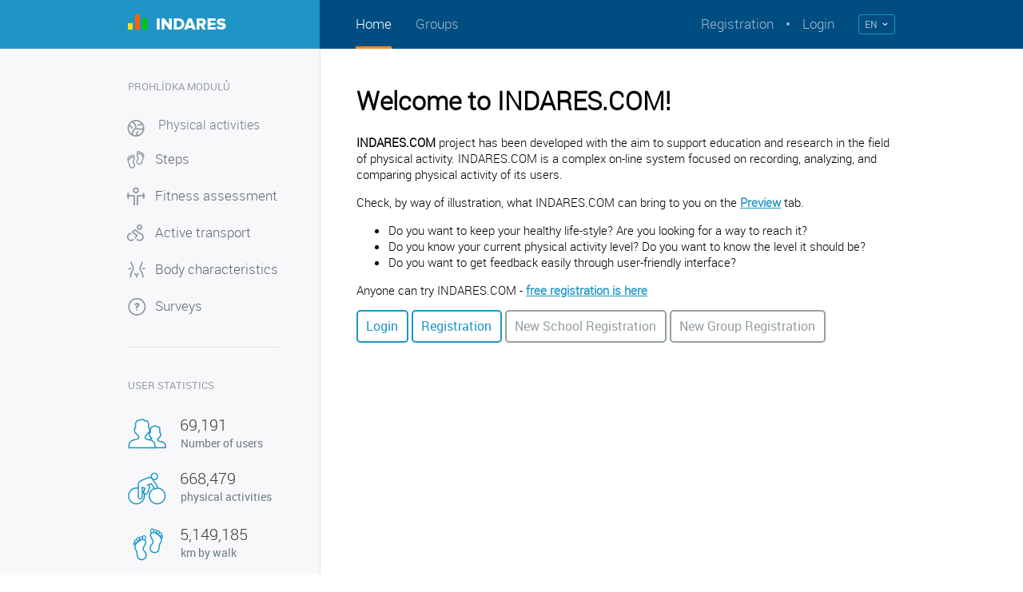

--- FILE ---
content_type: text/html; charset=utf-8
request_url: https://www.indares.com/public/
body_size: 16788
content:


<!DOCTYPE html>
<html>
  <head>
    <meta charset="utf-8">  
    <title>Indares.com : International Database for Research and Educational Support</title>
      <link rel="stylesheet" href="https://fonts.googleapis.com/icon?family=Material+Icons">
      <link rel="stylesheet" href="/css/indares20.css" />

	<script src="/js/jquery-2.1.1.min.js"></script>
	<script type="text/javascript" src="/js/jquery.selectbox-0.2.min.js"></script>
	<script>
        var LANG_NAME = "IdLang";
        var animation_speed = 400;

	    function set_position(id, x, y) {
	        id.css({ 'left': x, 'top': y });
	    }

	    function get_p_prihlaseni() {
	        var corr_prihlaseni = -264;
            return $("#menu-prihlaseni").offset().left + corr_prihlaseni;
        }

	    function get_p_user($user) {
            var corr_user = -15;
	        return $user.offset().left + corr_user;
	    }

        function showLogin() {
            set_position($(".overlay_login"), get_p_prihlaseni(), 0);
            $('#mask').show();
            $(".overlay_login").fadeIn(animation_speed);
            return false;
        }

	    $(document).ready(function () {
	        var $user = $("#userId");

	        $("#menu-prihlaseni").click(function () {
	            showLogin();
	        });

	        $("#userId").click(function () {
                set_position($(".menu-dropdown"), get_p_user($user), 0);
	            $('#mask').show();
	            $(".menu-dropdown").fadeIn(animation_speed);
	        });

	        $(".overlay_login .close_img").click(function () {
	            $(".overlay_login").hide();
	            $("#mask").hide();
	        });
	        $(".menu-dropdown .close_img").click(function () {
	            $(".menu-dropdown").hide();
	            $("#mask").hide();
	        });

	        $("#mask").click(function () {
	            $(".overlay_login").hide();
	            $(".menu-dropdown").hide();
	            $("#mask").hide();
	        });

	        $(window).resize(function () {
	            if ($(window).width() >= 960) {
                    set_position($(".overlay_login"), get_p_prihlaseni(), 0);
	            if ($user != null)
	                set_position($(".menu-dropdown"), get_p_user($user), 0);
	            }
	        });



	        $('#selectLang').selectbox({
	            onOpen: function(inst) {
	                $('.sbHolder').addClass('open');
	            },
	            onClose: function(inst) {
                    $('.sbHolder').removeClass('open');
                    var selectedLang = $('#selectLang').val();
	                var url = window.location.href;
	                if (url.indexOf("?") > 0) {
                        url = url.substring(0, url.indexOf("?"));
                        var lastChar = url.substring(url.length - 1, url.length);
                        if (lastChar == '#')
                            url = url.substring(0, url.length - 1);
	                }
                    url += "?" + LANG_NAME + "=" + selectedLang;
	                window.location.replace(url);
	            }
	        });
	    });

        // Tooltip Zadosti

        var maxHeight = 400;

        function defineTooltipZadostiShow(active) {
            setTimeout(function () {
                var bOver = active._tableElement.offsetHeight > maxHeight;
                var width = bOver ? active._tableElement.offsetWidth + 20 : active._tableElement.offsetWidth;
                var height = bOver ? maxHeight : active._tableElement.offsetHeight;

                console.log('over... ' + bOver + '\nwidth...' + width + '\nheight... ' + height);
                active.set_width(width);
                active.set_height(height);
                active.set_contentScrolling(Telerik.Web.UI.ToolTipScrolling.Auto);
                $(".cssTipZadosti .rtWrapperLeftMiddle").css("display", "block");
                $(".cssTipZadosti .rtWrapperRightMiddle").css("display", "block");
                active._show();
            }, 0);

        }

        function defineTooltipZadostiHide(active) {
            active.set_height(0);
            active.set_contentScrolling(Telerik.Web.UI.ToolTipScrolling.Default);
        }
    </script>
    <style>
        .logged_in .user-not-logged, .user-logged {
            display: block;
        }
    </style>

    <style>
        .tests .holderT p,.tests .holderT ul  { font-size: 15px; }
    </style>

  </head>
  <body class="">
  <form method="post" action="./" id="form1">
<div class="aspNetHidden">
<input type="hidden" name="ctl00_TSM" id="ctl00_TSM" value="" />
<input type="hidden" name="__EVENTTARGET" id="__EVENTTARGET" value="" />
<input type="hidden" name="__EVENTARGUMENT" id="__EVENTARGUMENT" value="" />
<input type="hidden" name="__VIEWSTATE" id="__VIEWSTATE" value="amKa5L7DbEKtnximF2AlBUHNmgp23Lj6uVr0XjmEzSnhokflNGP61H/Z7lu5z/FAAFaiZRIEHkTXO3QebIYkursf6BoLRb1/cjngDi1NeqOBWNN/E229SkIeY2qCAm047v5GBLlAA90yO7swzr+A91YoV0x+ks6gVkicSEY6HAFmtPFQTjHT9miiQ4XdkLNFT5GcJ9UWYaVTCPjuMY9ChRrVjOWv935kc81+6Kzc3bDacas5yp6QMKagcKpDUlNzFUayxVbpYVT+2q78nwCmXwyLja5/asRl9OL3EaiQJDA/FxoB1hwFNXxQALLpE7eMsoTihKDaOs245mN+POpjiO7PMcu3hxelu4jtju08dGVZOL4z/[base64]/2tc3AIW8eh8ftolgmoY2zm5BO28/F46O1/SciJKHDr8lmX0cqHVsUi+y2Udg67V623qE5v9qEOK6kZJGd7MLDNPOd5Tywzwd1D9e1WV2BUBaQyWP7PjdN7vVwikxSrAJwYzqPTZ/fL2Xx5fVuFvMSzBnzjMYcFxd3ZvvxrqmqWBuOptA3hxxYOHt+zxBey/2UtFeF0tA1Y5dBcSKFNgChfxO5EyzRF3GfoG0XpkpZDFdh0wMHXT0vgJLZi7q8t0DRFwN8AmkUi6e9ZsJ8CF/E1tNf2/9hSGcAlcGhItWh21x2jr2dmq59oQt21NyfykIl0nBgcTKHUL7oeECG2xowvx/A1swpUx6ne07UWKGI/ynbxuAoODlFb4STHtWtAu5WGybT6KXFknFeEVMc9acjpcBAkatg+F7sK68qodNQVe5fndRlERCZkmFMy1BuuQ1fRPxCjkgkz/hIhVVcuDTEK+MxauSWYutaZc+IFztVTE5xPCKEnU+8y/39MDKXjMNhQZbhQPKlXxbnIzueqLT3oNYzbTSPL9Xc8JNRqomh7jTnKOOGKFsOciATVMlSecbr/uND9ZmCvfRVMesOV5Mh05jN0FfHSwY5e8ZzWqY9c/X3Q5U3MOK07DoMO1Ol+gEqRYBu92VGVTEH6GPOm+WS5u3V2yhxe8MMrpQV68q5boxs6VTdxJRYdRTkn/FItcdWZ/2Wy6k09/0iL6oP67ipgZ+Q1k3OwnCcneBvTT916atu4VvK5OobwKb0m74y9auskDKgis8eneq/kOZZXvew6TMw13WS2mf1A9+GOhjdR1Gq3RGDivyiIb10AY9wBRypDWHsmNzyKt9k57DwwEBfsxBdFV96/vQPhk5n0vFqqjusJv1JuwH1nuiesYwVR7x/2H/bAowXc3V9c49tFjhMUWiFpubn6JwZoCciVKrLJmL9Oj+0p9H7ACTdP/JJrV83PSUBtV0DZsOq7lfi7AIvaSLDHDf7LSLLq8CN2c7fGGOfHTs/nto9u0hGtGxYSxCZ6/pdcGvZ2c2LgrLAmKgwJCNKUMaYEa8zUvSqKNOiVayrXCHOZN/JZ4QS5MObOiPcxqi6woObAJkB2OPhepIHeiHz+T94+/+swclO/iJO9eJMqNTIgzsb1EXt3m12dJQ2p20GUX5rZENfLCEBB7bMaXRsoVRh31KpvIHiR9xYiUCaSwGmtw8hHWMSuo7VCtQ2I+lYDcJfQ3D6DTiFnvDN7/53bb92biC31usyrOsfsKGBGvylGbyUeq9aTzg76X3NxEZ0kSeV5SwWUR1mLkFHGfqpWlFAemrUYHeL+PcURtuN5ekEDezRo1xhLDzVX23UX0O4tIgKlwU5GKWH02CiFrn91pxb5uJWZ/vj2V7yLHMBeTmZnRZr2uLNi0BUC/[base64]/FM9G2bKj4UESfImPfBU1A1lH7vW3VU5K3ND5Yhl+ij9fYNPqRm4T7ke+fMNVoWVOQavhjj70SAIvorKDoyiB7S7co7WeBh3b0nbtqYtD6K/P06A1NRSg6Xjt7/nJzCtVWGrq8+qIECa8ZBiCtc/ig9PJuwvZCRo/UntLhQ3XIKIs8atpJX6WVYalLbrDqEf2mdi0avZX4D16F1Fi6VL7ZhzsDuOotcqRvfS+1T+UpkJ21rwUZg/HXuSxmP8u7umsRqQusToOPu5s/ioLhjhL5pkHuyd94fz1R8mt2IE9H4beKOMVT48pdGrfbByXCG20+Gp2JSLulJmAaDsV5RQ1/6WxVSjtNqU0tXgOrA7dKqeL7nF74ag55Cz6IJC+3WzPQVQoHYvsOTKRqQE9Hml70mRKPHg3K59AmhoEuvLcSevis6rzlIFxA2HxTYdqLH2CMjQM24r02R7q+rc0EYYnXcN0d964Qh/2fE87HZ1W4LaHY04HiwYIvqsK/8p77gZBR+zKitR1hB46ovz0IoKS3ei/r29nb3m/2u7GxsSuPYhxVE8m/pBPFRLA8mC93qVIFOrSnLCECz07k7Cxb2R4fEZroj1HTHq0AhVjHHTmLYpq0s9F6EmtFPRdYGOV/4sYzE6LFCYAE1ZIRplGSQd2XWyeYYgeXy+OwCEtYG79lOooc/rfQcpusl23JoTerIJhcZ/rljkOdYODBgAalnnCw/nIWUzdgQF2N4ZK1ClratrWt85/FmVy5kClwu+4Ei0QfOahVn80j3Pukr5BpmsIAT1OLff/M2+acaVCrVzB67rIPlLGoyRLgoHUavDHCilbUeQSKuUa2uoadSbX5cGw6Wt6ALRUFfUf/tbXip+U6ut9krJJBxW47XooJkKTRu/ERMTnr+AfqtjEj43oniHglHDMx4N5DqKvnJY08O8YmrWVTHayn2H699vmqm3MRMzCSqZkciwEQ+SFEcAsn0sgwSNuY0m5sVX2R/inEIPY0twchafRiAPt3yZC2Si+1LUq9QYrOP23ssCU/54+rjX4Adnmdl6+wBoYL4zFz30CR8rK09g8ZFGue/gwPjWPn7jX4pmFyKYAb/UmII5URZfqK5VcGpaNkZi2h2eOBIE/JOv1zWmIfsYL5xzgeknx6ZXwofvaUUvFgmLBhKd3gJ64I7+3AyO5dZGodHJqCnrcMdzXoc4wUftVh33ayMXcnS6n+125af/k9eyIprwgJqdjz1qPWDolCKV7gftVOkuNhEIjFEA7OPaNlolvdNDg+mCwUXcg6y16mnHI4l4HnT8NcwHFSfsiTS8C5uCQLKfbaicygprSxcZO8LBhvVXKXLdkiOLrJK0Mj40lM7niV1dBg4igfFidR6Cjmco8Lf75ntBE60T6XxSaeP8/S8rDMoS/[base64]/iDqN0aG2oJkE3lBfYjlv3XOghMNYcRIk/ifHRqdzp1TNdHf/yW14+bL3CO6qe/HunkUeKlqIkLk2C9kEdECWYYWWxtKNNeilSnzd8y+M5Jq+zqfAat8E6Ccik9vgWBi4Oh7XvclZFFTc9vGKwXBgk/4lFM+0dqwcM8Pdb8j7QMSczaGyOjW/Qi4OrCrIUPiVXya9llAqapcHl57SJDkKjdnIrGn7/k1lVJ6ESBj9pGJwgNXvjTq+e6oXklx75SwUykxT46djkrwYVltUxZv+/WlfkU6LltTlK8aeKG/ZNQUXJXoMSliNhGUC9SaMws0OT0NAhEsapDwTYtaebDIo62tszCHKvMxzrVDn+7pjz1CPHbTUx1NxBp9Ct6qOOKvQcN04Gpo07OzUpSzqDZ5q8RwdNu8J4wJ44oZxis4rTvFf7+jIk97xcCIqFz7F3je6zNHVVBX/laZhPC+Ak+KqR0dJ1f/7CT08HJunAKAaHUfUXBMX4Mst64laNJqcdaFllScQV9yHHcEuPatV3tNlij7s3mLjzNct78xnCYp6c6EJF3bexiyxFhEkFbjaQRpsfD6CokKHMAz5jHAKlgYNSTGzTDqwI8UN6jlK4+IxgxZhv1Dlzvskd74v5VZ0CaaWhI+f53j8uVV8JwT66I16jMP/D+5klc69YuPER3ecNoYDVE1Y+FV7E/[base64]/pW75WBDMLq9CU/yMQkeRHwt2eJhYEFCeHDO9V3vdCwV4Q60sbjXA8ntiTehEdAbXCVfWio20AR51RObQP6VHtGPFjtkCsWhQC2X6hT0TmAn2T8Biaq8zalgxr1k2GiC6qOlndC6Lb471geObCi+NL89K1fUTiVzsYTWEOQ35a/r8RgXuJWYGj7FGKIgUbSTVuj1Pbif90gMuYh2cabv8UPfUwG4RNB4rnMmfI1lIw9gK4Ek1ntPfexIcf4NopcMSjgFe/Omj27+sm9O616LjComf/gA1hU6dFG88Bi801JuEUgxzloZ4YNnIfkbObGYI4eIQT1TXFaaV89OTC5q8dM2TwVmKjdidWG/IxR6dp/aEb1Xrt35fO3vXCdELK+l54O+SciFYCLtsoodAzj21BL1HOPaKOp2Jnig/40Laqsm/prjjs5Xd/[base64]/0Fz06kCBQRbEXdzfvzcXJmJuac0mfGEhPA5bGBpvfxXFPfmQ71i/nEtNzRFlnFJkA7bnpD3fsnOcbA2J/fV7YEH01wg218f5c6zbWmF49VBteNEJ6MbVmRjaa+JpTkrrlfwm2ZaeLHbAtxIhnosCXn2+OJRUuAswHOES23CvgFW/UQfZZyRP6HUwKMVtozexholJZsq/xix1RUYr2pHxdZNIk9YYpZ" />
</div>

<script type="text/javascript">
//<![CDATA[
var theForm = document.forms['form1'];
if (!theForm) {
    theForm = document.form1;
}
function __doPostBack(eventTarget, eventArgument) {
    if (!theForm.onsubmit || (theForm.onsubmit() != false)) {
        theForm.__EVENTTARGET.value = eventTarget;
        theForm.__EVENTARGUMENT.value = eventArgument;
        theForm.submit();
    }
}
//]]>
</script>


<script src="/WebResource.axd?d=pynGkmcFUV13He1Qd6_TZJbJ5iFG-UaR2a_APVSknkEQ2HrH0XVZhpL-VLSbZHnSNp0TLZNcLUUwep4nznsl2A2&amp;t=638901608248157332" type="text/javascript"></script>

<link class='Telerik_stylesheet' type='text/css' rel='stylesheet' href='/WebResource.axd?d=EFjvvw03I-qWJ1M2kiKipwOFACZtFyUWiiBo2Q2NEtdm3OBeUn-8U4irZtGgH7u86TTxQW4gX3bq5MWlHWN7onX0Iq9OwJQxjx_lhwVI-QOfKAOnqO4gsIAhX_FH8l94UOxvgipESo6OILlPQbNWRw2&amp;t=638142896320000000' /><link class='Telerik_stylesheet' type='text/css' rel='stylesheet' href='/WebResource.axd?d=vRn-rM2BZyibcSDyT7pVZB7XgMHqidMNSmBiMEVNPe3JDHRDZdPED7ib-5NK_jKfvTQVBp2LQqY4p9jMxJYWRe4WkSuEb8-FvE30rRlp8Q35oor2BdgViB-Vwz5ljZIOLVSe-TI7QaTsIKCk0C8Z5eyPNsjQP02l0us8PDBWbv81&amp;t=638142896320000000' /><link class='Telerik_stylesheet' type='text/css' rel='stylesheet' href='/WebResource.axd?d=VdPoLqp1pEU6N0-IfFplZO9AvxF9B2NsxoqWNMtaRjNb767h-gswb6waEDZ-wmWUfIHA-ZAiNkpA7p5BXno7vIGSf3ObFUn19tyuB21ToO4vSD6Cm1Zsg3sOD0gjDfYYPC3f8KfxI52LW2YSNfGVzA2&amp;t=638142896320000000' /><link class='Telerik_stylesheet' type='text/css' rel='stylesheet' href='/WebResource.axd?d=KXEMm0z2IM_9hqZpf3J3lV3Sl7tNgL6xT60QBSp4S8YCfDyBvWGoSQqWzMxaxxMEOrOBCFVlUxnkoX3inBgxY7a0a5fsjBktxZOqIwyu-VPYkGsdIqkwBDHQLm_iOJrou4lHkNl8lmizf8sbPbE1oA2&amp;t=638142896320000000' /><link class='Telerik_stylesheet' type='text/css' rel='stylesheet' href='/WebResource.axd?d=c_Cr6hImkTKgh0Ur3z3m5Z8NLFLA033E9EVzM1ADZVmLhKJKJbMqOAoLXbVLyDeSF2xsXIiFd97yw-YWL4Fj0GYZBscjm3ytEaxPhahA0qusiruYkeBBnnxKwHxxDv3IWRjRVoTTST2_WHa8e2ngu2ZJuJR97CTo75Uor19qR_fG4M_QvhfaGdZHDwKhu0XH0&amp;t=638142896320000000' /><link class='Telerik_stylesheet' type='text/css' rel='stylesheet' href='/WebResource.axd?d=vsKpXOsoEwDUfVug9KOqSpY0_N37xNlJwSV48-UfQZaSi5JTMZQsvEPKG_RUUb9NYlKaydEF0RTCWApR10bbaZIf1mPuCyGMDReY9qsFqiQHxMhmu198hp_VoNKtRv7z0&amp;t=638142896320000000' /><link class='Telerik_stylesheet' type='text/css' rel='stylesheet' href='/WebResource.axd?d=fLrkniFPn0yUX3YOnx1KaSpbrVeBJa9rGZ-VmH6QG-tO_tAtStV4PXGZV9sSglEMTqrj755cXI8dgTbZzyBNaJfAHVbtsIotv-hvfm1BhtTlpOvenK0NLdeOiwJMsbdETqL9l1WGob5-lG880MkuAns0l1MMLym2DS4zaQuf_TM1&amp;t=638142896320000000' />
<script src="/Telerik.Web.UI.WebResource.axd?_TSM_HiddenField_=ctl00_TSM&amp;compress=1&amp;_TSM_CombinedScripts_=%3b%3bSystem.Web.Extensions%2c+Version%3d4.0.0.0%2c+Culture%3dneutral%2c+PublicKeyToken%3d31bf3856ad364e35%3aen-US%3aa8328cc8-0a99-4e41-8fe3-b58afac64e45%3aea597d4b%3ab25378d2%3bTelerik.Web.UI%2c+Version%3d2022.3.913.45%2c+Culture%3dneutral%2c+PublicKeyToken%3d121fae78165ba3d4%3aen-US%3a3607a1d0-e85e-4622-a893-12dcc72b870c%3a16e4e7cd%3af7645509%3a24ee1bba%3ac128760b%3a19620875%3a874f8ea2%3af46195d3%3a33715776%3acda80b3%3ac172ae1e%3a9cdfc6e7%3ae330518b%3a2003d0b8%3a1e771326%3a88144a7a%3ac8618e41%3ae4f8f289%3a1a73651d%3a333f8d94" type="text/javascript"></script>
<div class="aspNetHidden">

	<input type="hidden" name="__VIEWSTATEGENERATOR" id="__VIEWSTATEGENERATOR" value="AE62767F" />
	<input type="hidden" name="__PREVIOUSPAGE" id="__PREVIOUSPAGE" value="-xBe-3DoLtzLr1f_Vqwr58vb9gTR7N2QdbLx9wUjYIIDfylw877bLS_qhH9cZyhyH8wqpO3Q52YYmw_0mmfpwjFExLpUMNut3irxa74sOMY1" />
	<input type="hidden" name="__EVENTVALIDATION" id="__EVENTVALIDATION" value="B6LpaaMRg/HWYinRr90Ve/r678LIBXxRGJGahPUQflpQHONIexHLabJqwIpPVT6nh6/I4f2w/0hSMDARDbWPRawgBcYBKLDkpf55ShIroOUgPdhcDZ1n90reYodOfk0UQUYsEgWrSRlw8ZX3y5Mxb7ms/hbbcg2RdhdggdyrlN4/PMUA6F+FMkBZuiUDG83h78xP+JqSaN+h4ffe89FE8soNaaZSRrjl2L0yRd6p184TpRjJN3kTnlkouNg77vQVodnfR/eAE1XC5pPcU+/FyWuIf9kd43K21B3T/McG8LDeJPilOeqMPUe+S/9B2SzypkV+l4YrlDY6A8oDsddz+P5br/pC/REeVou5H7T2ImMf/5XwxtPnHR9gO6uNg1nnPz7e0nc++PVOcTH5N2Z9C8JGhHDuGE++jonBPhljCKa/1Xw+biI672UVOQ7xPNbxEy3Aba2ffhzgjeHD6YSVFxd846JRZEnAFz9CpMZBCIwqYYBtKFcntkTvMJ3QjcNu" />
</div>
      <script type="text/javascript">
//<![CDATA[
Sys.WebForms.PageRequestManager._initialize('ctl00$ctl00', 'form1', [], [], [], 90, 'ctl00');
//]]>
</script>

        

      
		<div id="mask"></div>
		<header id="main_header" class="header">
			<div class="header-02"></div>
			<div class="holder">
				<div class="left-side">
			
					<a href="./">
						<span class="logo">
							<span class="logo-img">
								<span class="l-1"></span>
								<span class="l-2"></span>
								<span class="l-3"></span> 
								<span class="clearer"></span>             
							</span> 
							<span class="logo-text"></span>
							<span class="clearer"></span>
						</span>     
					</a>
			
				</div>

				<div class="right-side">
				
					<nav>
						<ul class="no-decor-ul">            
							<li id="TopItem1" class="active"><a class="hover-1" href="Default.aspx"><span>Home</span></a></li>
						    <li id="TopItem2"><a class="hover-1" href="Registered_Groups.aspx"><span>Groups</span></a></li>
						    
							
						</ul>  
						<div class="clearer"></div>
					</nav>
                    <div class="visible_only_for_testing_enviroment">
                        Test environment
                    </div>
					<div id="PnNotLogged" class="user-not-logged">
	
						<ul class="no-decor-ul">
							<li><a class="hover-1" href="./Registration-user.aspx">Registration</a></li>
							<li class="oddelovac">•</li>
							<li><a class="hover-1" href="#" id="menu-prihlaseni">Login</a></li>												
						</ul>
					    <!-- select-lang -->
                        <select name="ctl00$selectLang" id="selectLang" class="select-lang">
		<option value="1029">CS</option>
		<option value="1031">DE</option>
		<option selected="selected" value="1033">EN</option>
		<option value="1034">ES</option>
		<option value="1036">FR</option>
		<option value="1038">HU</option>
		<option value="1045">PL</option>
		<option value="1051">SK</option>

	</select>
						<div class="clearer"></div>		
					
</div>
                    
				</div>
				<div class="clearer"></div>
			</div>
		</header>
		
		
		<div class="main">
			<div class="holder-main">
				
				<div class="left-side">
				    

					<h2 class="nadpis-3">
                        Prohlídka modulů
					</h2> 
					<nav class="moduly">
						<ul class="no-decor-ul">
						    <li id="Leftmenu_Diary_modul1" class="modul"><a id="Leftmenu_Diary_hpl0" class="no-decor-a mod-1" href="Indares_Prohlidka_Physical_activities.aspx"><span class="icon"></span><span class="textG">Physical activities</span></a></li>
							<li id="Leftmenu_Diary_modul2" class="modul"><a id="Leftmenu_Diary_hpl1" class="no-decor-a mod-2" href="Indares_Prohlidka_Steps.aspx"><span class="icon"></span><span class="text">Steps</span></a></li>
							<li id="Leftmenu_Diary_modul3" class="modul"><a id="Leftmenu_Diary_hpl2" class="no-decor-a mod-3" href="Indares_Prohlidka_Testing.aspx"><span class="icon"></span><span class="text">Fitness assessment</span></a></li>
							<li id="Leftmenu_Diary_modul4" class="modul"><a id="Leftmenu_Diary_hpl3" class="no-decor-a mod-4" href="Indares_Prohlidka_Transport.aspx"><span class="icon"></span><span class="text">Active transport</span></a></li>
                            <li id="Leftmenu_Diary_modul5" class="modul"><a id="Leftmenu_Diary_hpl4" class="no-decor-a mod-5" href="Indares_Prohlidka_Bmi.aspx"><span class="icon"></span><span class="text">Body characteristics</span></a></li>
							<li id="Leftmenu_Diary_modul6" class="modul"><a id="Leftmenu_Diary_hpl5" class="no-decor-a mod-6" href="Indares_Surveys.aspx"><span class="icon"></span><span class="text">Surveys</span></a></li>
                            

						    
						    
						    
						    
						    
						</ul>
					</nav>
                    
					


                    <div id="LeftMenu_Stat_pnStatistiky" class="statistiky divided">
						<h2 class="nadpis-3">User statistics</h2>
						<ul class="no-decor-ul">
							<li class="no-margin">
								<span class="icon i-1"></span>
								<div class="pocet-label">
								    <span class="pocet">69,191</span>
								    <span class="label">Number of users</span>
								</div>	
								<div class="clearer"></div>
							</li>
							<li class="no-margin">
								<span class="icon i-2"></span>
								<div class="pocet-label">
									<span class="pocet">668,479</span>
								    <span class="label">physical activities</span>
								</div>
								<div class="clearer"></div>
							</li>
							<li class="no-margin">
								<span class="icon i-3"></span>
								<div class="pocet-label">
									<span class="pocet">5,149,185</span>
								    <span class="label">km by walk</span>
								</div>
								<div class="clearer"></div>
							</li>
						</ul>
					</div>
				</div>
				<div class="right-side">
					<div class="hran_cara"></div>	
				    <!-- Obsah -->

    <div class="tests">
        <div class="holderT">
            
            <h1>Welcome to INDARES.COM!</h1>
            <p>
                <strong>INDARES.COM </strong> project has been developed with the aim to support education and research in the field of physical activity. INDARES.COM is a complex on-line system focused on recording, analyzing, and comparing physical activity of its users.</p><p align="justify">Check, by way of illustration, what INDARES.COM can bring to you on the  <strong><a href="./preview.asp">Preview</a></strong> tab.</p><ul class="lst1"><li>Do you want to keep your healthy life-style? Are you looking for a way to reach it?</li><li>Do you know your current physical activity level? Do you want to know the level it should be?</li><li>Do you want to get feedback easily through user-friendly interface?</li></ul><p align="justify"> Anyone can try INDARES.COM - <strong><a href="./Registration-user.aspx">free registration is here</a></strong></p>
            </p>
            <div id="ContentPlaceHolderObsah_PnButtons">
	
                <input type="submit" name="ctl00$ContentPlaceHolderObsah$btnLogin" value="Login" onclick="return showLogin();" id="ContentPlaceHolderObsah_btnLogin" class="button-class" />
                <input type="submit" name="ctl00$ContentPlaceHolderObsah$btnRegister" value="Registration" onclick="javascript:WebForm_DoPostBackWithOptions(new WebForm_PostBackOptions(&quot;ctl00$ContentPlaceHolderObsah$btnRegister&quot;, &quot;&quot;, false, &quot;&quot;, &quot;Registration-user.aspx&quot;, false, false))" id="ContentPlaceHolderObsah_btnRegister" class="button-class" />
                <input type="submit" name="ctl00$ContentPlaceHolderObsah$BtnCreateSchool" value="New School Registration" onclick="javascript:WebForm_DoPostBackWithOptions(new WebForm_PostBackOptions(&quot;ctl00$ContentPlaceHolderObsah$BtnCreateSchool&quot;, &quot;&quot;, false, &quot;&quot;, &quot;../Account/SchoolRegistration.aspx&quot;, false, false))" id="ContentPlaceHolderObsah_BtnCreateSchool" class="button-class bt2" />
                <input type="submit" name="ctl00$ContentPlaceHolderObsah$BtnCreateGroup" value="New Group Registration" onclick="javascript:WebForm_DoPostBackWithOptions(new WebForm_PostBackOptions(&quot;ctl00$ContentPlaceHolderObsah$BtnCreateGroup&quot;, &quot;&quot;, false, &quot;&quot;, &quot;../Groups/Add.aspx?CreateFromPublic=1&quot;, false, false))" id="ContentPlaceHolderObsah_BtnCreateGroup" class="button-class bt2" />
                <div id="ctl00_ContentPlaceHolderObsah_ctl00" style="display:none;position:absolute;">
		<!-- 2022.3.913.45 --><input id="ctl00_ContentPlaceHolderObsah_ctl00_ClientState" name="ctl00_ContentPlaceHolderObsah_ctl00_ClientState" type="hidden" />
	</div>
                <div id="ctl00_ContentPlaceHolderObsah_ctl01" style="display:none;position:absolute;">
		<input id="ctl00_ContentPlaceHolderObsah_ctl01_ClientState" name="ctl00_ContentPlaceHolderObsah_ctl01_ClientState" type="hidden" />
	</div>
                <div id="ctl00_ContentPlaceHolderObsah_ctl02" style="display:none;position:absolute;">
		<input id="ctl00_ContentPlaceHolderObsah_ctl02_ClientState" name="ctl00_ContentPlaceHolderObsah_ctl02_ClientState" type="hidden" />
	</div>
                <div id="ctl00_ContentPlaceHolderObsah_ctl03" style="display:none;position:absolute;">
		<input id="ctl00_ContentPlaceHolderObsah_ctl03_ClientState" name="ctl00_ContentPlaceHolderObsah_ctl03_ClientState" type="hidden" />
	</div>
            
</div>
            <input type="hidden" name="ctl00$ContentPlaceHolderObsah$HfShowLogin" id="HfShowLogin" value="0" />
        </div>
    </div>
			
	                <!-- /Obsah -->
				</div>
				<div class="clearer"></div>
				
			</div>
			<div class="clearer"></div>
		</div>
	
		<footer class="footer-style">
			<div class="holder">
				<div class="footer-c1">
					<a href="Faq.aspx">Časté otázky</a>
					<a href="Contact.aspx">Contacts</a>
					<div class="clearer"></div>
				</div>
				<div class="footer-c2">
					<div class="c-left">
						<p>Copyright &copy;2026 Indares.com</p>
						<p>Všechna práva vyhrazena. Šíření obsahu bez předchozího souhlasu zakázáno.</p>
					</div>	
					<div class="c-right">	
						<a class="logo-ftk" href="http://ftk.upol.cz/"><img src="/img/logo-ftk.png" width="161" height="54" /></a>
						<a class="logo-rzp" href="http://www.radostzpohybu.cz/"><img src="/img/logo-rzp.png" width="86" height="36" /></a>
						<div class="clearer"></div>
					</div>
					<div class="clearer"></div>
				</div>
				<div class="clearer"></div>
			</div>
		</footer>
				
		
	
      <!-- Overlay -->
      `   
      <div class="menu-dropdown">			
          <div class="user-id">
              <img id="imgAvatarPopup" class="circ-photo" style="height:41px;width:41px;" />
              <span class="user-name"></span>
              <div class="arrow-up"></div>
              <div class="close_img"></div>
              <div class="clearer"></div>
          </div>						
          <div class="con">
              <ul class="menu-ul">
                  <li><a id="HplAccount" href="../Account/Default.aspx">Personal data</a></li>
                  <li><a id="HplSettings" href="../Account/Settings.aspx">Account settings</a></li>
                  <li><a id="HplChangePass" href="../Account/ChangePass.aspx">Change password</a></li>
                  
                  <li><a id="HplLogoff" href="../Account/Logoff.aspx">Logout</a></li>
              </ul>
          </div>
      </div>	

		
<!-- Overlay -->
		
		<div class="overlay_login">	
			<div class="close_img"></div>		
			<div class="title">Login</div>
			
			<div class="clearer"></div>
			<div class="con">
				<p>If you don't have an account yet, <a class="odkaz_1" href="Registration-user.aspx">register here</a>.</p>
				<div class="odd_h"></div>
				<div class="form">
					<fieldset>
						<label for="email">Email:</label>
                        <input name="ctl00$email" type="text" id="email" class="in_prihlaseni" />
					</fieldset>
					<fieldset>
						<label for="password">Password:</label>
                        <input name="ctl00$password" type="password" id="password" class="in_prihlaseni" />
						<a class="odkaz_1 forgot_password" href="ForgotPass.aspx">Forgotten Password?</a>
					</fieldset>							
					<fieldset class="f_but">
					    <input type="submit" name="ctl00$BtnLogin" value="Sign in" id="BtnLogin" class="button-class" />
						<div class="checkbox_box">
						    <input id="chbRememberMe" type="checkbox" name="ctl00$chbRememberMe" />
							<label for="chbRememberMe" class="chbLogin">Remember me</label>
						</div>
					</fieldset>
				</div>
			</div>
		</div>
      <div id="ctl00_Notification" style="display:none;">
	<div id="ctl00_Notification_popup" class="RadNotification RadNotification_MetroTouch rnRoundedCorners rnShadows" style="display:none;position:absolute;">
		<div class="rnTitleBar" id="ctl00_Notification_titlebar">
			<span class="rnTitleBarIcon"><img src="/WebResource.axd?d=CZVn9yIcBNb4BMXatiSt3sJdiIWGmnfDpnZVK0PFciF4fqn8JIAogW4F78n6-P4yT20UE4mWu_PYovGUWv5_NDxEgBmF2QWbdTewTi1H_7FsE2RdjEdQpPTNzkEyop1WMfM3NqysxWyiZuFkG9JASs-qBXKcuQlkiNXtfPwUggg1&amp;t=638142896320000000" alt="" /></span><span class="rnTitleBarTitle"></span><ul class="rnCommands">
				<li class="rnCloseIcon"><a href="javascript:void(0);" title="Close" id="ctl00_Notification_rnCloseIcon"></a></li>
			</ul>
		</div><div id="ctl00_Notification_XmlPanel" class="RadXmlHttpPanel">
			<div id="ctl00_Notification_C" class="rnContentWrapper">
				
          
			</div><input type="hidden" name="ctl00$Notification$hiddenState" id="ctl00_Notification_hiddenState" /><input id="ctl00_Notification_XmlPanel_ClientState" name="ctl00_Notification_XmlPanel_ClientState" type="hidden" />
		</div><div tabindex="0" id="ctl00_Notification_TitleMenu">
			<div class="RadMenu RadMenu_MetroTouch RadMenu_Context RadMenu_MetroTouch_Context rmRoundedCorners rmRoundedCorners_MetroTouch rmShadows">

			</div><input class="rmActive rmVertical rmGroup rmLevel1" id="ctl00_Notification_TitleMenu_ClientState" name="ctl00_Notification_TitleMenu_ClientState" type="hidden" />
		</div>
	</div><input id="ctl00_Notification_ClientState" name="ctl00_Notification_ClientState" type="hidden" />
</div>
      <div id="ctl00_NotificationSimple" style="display:none;">
	<div id="ctl00_NotificationSimple_popup" class="RadNotification RadNotification_MetroTouch rnRoundedCorners rnShadows" style="display:none;position:absolute;">
		<div class="rnTitleBar" id="ctl00_NotificationSimple_titlebar">
			<span class="rnTitleBarIcon"><img src="/WebResource.axd?d=CZVn9yIcBNb4BMXatiSt3sJdiIWGmnfDpnZVK0PFciF4fqn8JIAogW4F78n6-P4yT20UE4mWu_PYovGUWv5_NDxEgBmF2QWbdTewTi1H_7FsE2RdjEdQpPTNzkEyop1WMfM3NqysxWyiZuFkG9JASs-qBXKcuQlkiNXtfPwUggg1&amp;t=638142896320000000" alt="" /></span><span class="rnTitleBarTitle"></span><ul class="rnCommands">
				<li class="rnCloseIcon"><a href="javascript:void(0);" title="Close" id="ctl00_NotificationSimple_rnCloseIcon"></a></li>
			</ul>
		</div><div id="ctl00_NotificationSimple_XmlPanel" class="RadXmlHttpPanel">
			<div id="ctl00_NotificationSimple_C" class="rnContentWrapper">
				<div class="rnContentIconClipIn">
					<div class="rnContentIconClip">
						<img src="/WebResource.axd?d=CZVn9yIcBNb4BMXatiSt3sJdiIWGmnfDpnZVK0PFciF4fqn8JIAogW4F78n6-P4yT20UE4mWu_PYovGUWv5_NDxEgBmF2QWbdTewTi1H_7FsE2RdjEdQpPTNzkEyop1WMfM3NqysxWyiZuFkG9JASs-qBXKcuQlkiNXtfPwUggg1&amp;t=638142896320000000" alt="" />
					</div>
				</div><div id="ctl00_NotificationSimple_simpleContentDiv" class="rnContent"></div>
			</div><input type="hidden" name="ctl00$NotificationSimple$hiddenState" id="ctl00_NotificationSimple_hiddenState" /><input id="ctl00_NotificationSimple_XmlPanel_ClientState" name="ctl00_NotificationSimple_XmlPanel_ClientState" type="hidden" />
		</div><div tabindex="0" id="ctl00_NotificationSimple_TitleMenu">
			<div class="RadMenu RadMenu_MetroTouch RadMenu_Context RadMenu_MetroTouch_Context rmRoundedCorners rmRoundedCorners_MetroTouch rmShadows">

			</div><input class="rmActive rmVertical rmGroup rmLevel1" id="ctl00_NotificationSimple_TitleMenu_ClientState" name="ctl00_NotificationSimple_TitleMenu_ClientState" type="hidden" />
		</div>
	</div><input id="ctl00_NotificationSimple_ClientState" name="ctl00_NotificationSimple_ClientState" type="hidden" />
</div>
  

<script type="text/javascript">
//<![CDATA[
window.__TsmHiddenField = $get('ctl00_TSM');Sys.Application.add_init(function() {
    $create(Telerik.Web.UI.RadToolTip, {"_cssClass":"","_manualCloseButtonText":"Close","autoCloseDelay":0,"clientStateFieldID":"ctl00_ContentPlaceHolderObsah_ctl00_ClientState","formID":"form1","hideEvent":8,"relativeTo":1,"showDelay":0,"skin":"MetroTouch","targetControlID":"ContentPlaceHolderObsah_btnLogin","text":"Only registered users can login!","width":"250px"}, null, null, $get("ctl00_ContentPlaceHolderObsah_ctl00"));
});
Sys.Application.add_init(function() {
    $create(Telerik.Web.UI.RadToolTip, {"_cssClass":"","_manualCloseButtonText":"Close","autoCloseDelay":0,"clientStateFieldID":"ctl00_ContentPlaceHolderObsah_ctl01_ClientState","formID":"form1","hideEvent":8,"relativeTo":1,"showDelay":0,"skin":"MetroTouch","targetControlID":"ContentPlaceHolderObsah_btnRegister","text":"In order to start using the system, you need to \u003cstrong\u003e register \u003c/strong\u003e first and thus create your account in the system. Click button and registrer to system. To login to the system you will use the information (e-mail address and password) provided during the registration process.","width":"250px"}, null, null, $get("ctl00_ContentPlaceHolderObsah_ctl01"));
});
Sys.Application.add_init(function() {
    $create(Telerik.Web.UI.RadToolTip, {"_cssClass":"","_manualCloseButtonText":"Close","autoCloseDelay":0,"clientStateFieldID":"ctl00_ContentPlaceHolderObsah_ctl02_ClientState","formID":"form1","hideEvent":8,"relativeTo":1,"showDelay":0,"skin":"MetroTouch","targetControlID":"ContentPlaceHolderObsah_BtnCreateSchool","text":"To be able to register your school to the system, you have to have your own account in the system. You will create it in this step of registration. Fill the following form in. Star marked items are obligatory.","width":"250px"}, null, null, $get("ctl00_ContentPlaceHolderObsah_ctl02"));
});
Sys.Application.add_init(function() {
    $create(Telerik.Web.UI.RadToolTip, {"_cssClass":"","_manualCloseButtonText":"Close","autoCloseDelay":0,"clientStateFieldID":"ctl00_ContentPlaceHolderObsah_ctl03_ClientState","formID":"form1","hideEvent":8,"relativeTo":1,"showDelay":0,"skin":"MetroTouch","targetControlID":"ContentPlaceHolderObsah_BtnCreateGroup","text":"To be able to register a new group you have to be registered and logged into the system. Login to the system first and then go to “Groups” tab and click “Create new group” link in the left menu. Follow the instruction.","width":"250px"}, null, null, $get("ctl00_ContentPlaceHolderObsah_ctl03"));
});

var callBackFrameUrl='/WebResource.axd?d=beToSAE3vdsL1QUQUxjWdQeTi-Kusdac40qd7p559r8ayQDKmVHPjBotCdcOxf55NDQQB3G_ExWt2ZX6GNiMIw2&t=638901608248157332';
WebForm_InitCallback();Sys.Application.add_init(function() {
    $create(Telerik.Web.UI.RadXmlHttpPanel, {"_isCallbackPanel":true,"_uniqueId":"ctl00$Notification$XmlPanel","clientStateFieldID":"ctl00_Notification_XmlPanel_ClientState","enableClientScriptEvaluation":true,"loadingPanelID":""}, null, null, $get("ctl00_Notification_XmlPanel"));
});
Sys.Application.add_init(function() {
    $create(Telerik.Web.UI.RadContextMenu, {"_childListElementCssClass":"rmActive rmVertical rmGroup rmLevel1","_skin":"MetroTouch","clientStateFieldID":"ctl00_Notification_TitleMenu_ClientState","collapseAnimation":"{\"duration\":450}","enableRoundedCorners":true,"enableShadows":true,"expandAnimation":"{\"duration\":450}","itemData":[],"targets":[]}, null, null, $get("ctl00_Notification_TitleMenu"));
});
Sys.Application.add_init(function() {
    $create(Telerik.Web.UI.RadNotification, {"_audioMimeType":"audio/wav","_audioUrl":"none","animation":2,"animationDuration":1000,"clientStateFieldID":"ctl00_Notification_ClientState","formID":"form1","position":22,"width":"500px"}, null, null, $get("ctl00_Notification"));
});
Sys.Application.add_init(function() {
    $create(Telerik.Web.UI.RadXmlHttpPanel, {"_isCallbackPanel":true,"_uniqueId":"ctl00$NotificationSimple$XmlPanel","clientStateFieldID":"ctl00_NotificationSimple_XmlPanel_ClientState","enableClientScriptEvaluation":true,"loadingPanelID":""}, null, null, $get("ctl00_NotificationSimple_XmlPanel"));
});
Sys.Application.add_init(function() {
    $create(Telerik.Web.UI.RadContextMenu, {"_childListElementCssClass":"rmActive rmVertical rmGroup rmLevel1","_skin":"MetroTouch","clientStateFieldID":"ctl00_NotificationSimple_TitleMenu_ClientState","collapseAnimation":"{\"duration\":450}","enableRoundedCorners":true,"enableShadows":true,"expandAnimation":"{\"duration\":450}","itemData":[],"targets":[]}, null, null, $get("ctl00_NotificationSimple_TitleMenu"));
});
Sys.Application.add_init(function() {
    $create(Telerik.Web.UI.RadNotification, {"_audioMimeType":"audio/wav","_audioUrl":"none","animation":2,"animationDuration":1000,"clientStateFieldID":"ctl00_NotificationSimple_ClientState","formID":"form1","position":22,"width":"500px"}, null, null, $get("ctl00_NotificationSimple"));
});
//]]>
</script>
</form>
	</body>
</html>


--- FILE ---
content_type: text/css
request_url: https://www.indares.com/css/indares20.css
body_size: 23354
content:

@font-face {
    font-family: 'robotolight';
    src: url('fonts/Roboto-Light-webfont.eot');
    src: url('fonts/Roboto-Light-webfont.eot?#iefix') format('embedded-opentype'),
         url('fonts/Roboto-Light-webfont.woff2') format('woff2'),
         url('fonts/Roboto-Light-webfont.woff') format('woff'),
         url('fonts/Roboto-Light-webfont.ttf') format('truetype'),
         url('fonts/Roboto-Light-webfont.svg#robotolight') format('svg');
    font-weight: normal;
    font-style: normal;
}

@font-face {
    font-family: 'robotolight_italic';
    src: url('fonts/Roboto-LightItalic-webfont.eot');
    src: url('fonts/Roboto-LightItalic-webfont.eot?#iefix') format('embedded-opentype'),
         url('fonts/Roboto-LightItalic-webfont.woff2') format('woff2'),
         url('fonts/Roboto-LightItalic-webfont.woff') format('woff'),
         url('fonts/Roboto-LightItalic-webfont.ttf') format('truetype'),
         url('fonts/Roboto-LightItalic-webfont.svg#robotolight_italic') format('svg');
    font-weight: normal;
    font-style: normal;
}

@font-face {
    font-family: 'robotoregular';
    src: url('fonts/Roboto-Regular-webfont.eot');
    src: url('fonts/Roboto-Regular-webfont.eot?#iefix') format('embedded-opentype'),
         url('fonts/Roboto-Regular-webfont.woff2') format('woff2'),
         url('fonts/Roboto-Regular-webfont.woff') format('woff'),
         url('fonts/Roboto-Regular-webfont.ttf') format('truetype'),
         url('fonts/Roboto-Regular-webfont.svg#robotoregular') format('svg');
    font-weight: normal;
    font-style: normal;
}



#mask {
  width: 100%;
  height: 100%;
  position: fixed;
  top: 0;
  left: 0;
  z-index: 1100;
  background-color: rgba(5, 26, 41, 0.65);
  display: none;
}


.no-margin {
	margin: 0;
}


.no-decor-ul {
	list-style-type: none;
}

.no-decor-a {
	text-decoration: none;
}

body {
	min-width: 960px;
	margin: 0;
	padding: 0;
}

.header {
  height: 61px;
  position: fixed;
  width: 100%;
  background-color: #004d82;
  margin: 0;
  padding: 0;
  z-index: 100;
}

.header-02 {
	position: absolute;
	left: -50%;
	width: 100%;
	margin-left: -240px;
	background-color: #1e95c5;
	height: 61px;
}

.left-side {
	width: 240px;
	float: left;
}


.right-side {
	width: 720px;
	float: left;
}

.main .right-side {
	width: 719px;
	margin-left: -1px;
	/*overflow: hidden;*/
}

.main .right-side .hran_cara {
    position: absolute;
	border-left-style: solid;
	border-left-width: 1px;
	border-left-color: #e1e4e6;
	height: 100%;
	width: 1px;
    top: 0px;
	    
}

.logged_in .user-logged, .user-not-logged {
	display: block;
}

.logged_in .user-not-logged, .user-logged{
	display: none;
}


.clearer {
	display: block;
  clear: both;
}

.header .left-side {
  background-color: #1e95c5;
}

.header .left-side a {
  display: block;
  width: 100%;
  height: 100%;
  padding: 0;
  margin: 0;
}

header a .logo {
	display: block;
  width: 100%;
  height: 61px;
}

header a .logo-img {
	display: block;
  width: 24px;
  height: 37px;
  float: left;
  margin: 0 12px 0 0;
}

header a .logo-img span {
  display: block;
  width: 6px;
  padding: 0;
  float: left;
}

header a .logo-img .l-1 {
display: block;
  margin: 29px 3px 0 0;
  background-color: #ffdf00;
  height: 8px;
}

header a .logo-img .l-2 {
display: block;
  margin: 18px 3px 0 0;
  background-color: #ff5f00;
  height: 19px;
}

header a .logo-img .l-3 {
display: block;
  margin: 23px 0 0 0;
  background-color: #00c600;
  height: 14px;
}

header a .logo-text {
display: block;
  margin: 23px 0 0 0;
  background: url('../img/logo.png') 0 0 no-repeat;
  width: 87px;
  height: 14px;
  float: left;
}

header .right-side nav {
  float: left;
}

header .right-side nav ul.no-decor-ul {
  margin: 0 0 0 30px;
  padding: 0;
}

header .right-side li {
  float: left;
}

header .right-side .no-decor-ul li a, header .user-not-logged .no-decor-ul li a {
  display: block;
  text-decoration: none;
  font-family: robotolight;

  font-size: 17px;
  font-weight: 300;

  padding: 18px 15px 0 15px;
}

header .right-side li a, header .oddelovac {
	color: #a2b8c6;
}

header .right-side li a span {
  display: block;
  padding-bottom: 17px;
}

.right-side li a:hover.hover-1 {
  color: #ffffff;
}

header .right-side li a:active span, .right-side li.active a span {
  border-bottom: solid 3px #ff8b24;
  color: #ffffff;
}

.circ-photo {
	border-radius: 20px;
	-webkit-border-radius: 20px;
	-moz-border-radius: 20px;
}

.user-logged, .user-not-logged {
  float: right;
}

.user-logged img.circ-photo, .menu-dropdown img.circ-photo {
  margin: 10px 0 0 0;
}

.user-logged span.user-name, .menu-dropdown  span.user-name {
	font-family: robotolight;    
    font-weight: 300;
    font-size: 17px;
	display: block;
	margin: 20px 0 0 15px;
}
.user-logged span.user-name {
	color: #e0e0e0;
}

.user-logged:hover span.user-name {
    color: #ffffff;
}

.arrow-down, .arrow-up {
	width: 8px;
	height: 5px;
	display: block;
}

.arrow-down {
	background: url('../img/arrow-down.png') 0 0 no-repeat;
}

.arrow-up {
	background: url('../img/arrow-up.png') 0 0 no-repeat;
}

.user-id .arrow-down, .user-id .arrow-up {
	margin-left: 8px;
	float: left;
}

.user-id .arrow-down {
	margin-top: 30px;
}
.user-id .arrow-up {
	margin-top: 29px;
}

.user-logged a.mail {
	background: url('../img/icon-mail.png') 0 0 no-repeat;
	width: 25px;
	height: 22px;
	margin: 20px 0 0 19px;
	position: relative;
}

.user-logged a:hover.mail {
	background: url('../img/icon-mail-hover.png') 0 0 no-repeat;
}


.user-logged a.invite {
  background: url('../img/icon-invite.png') 0 -1px no-repeat;
  width: 25px;
  height: 22px;
  margin: 20px 0 0 18px;
  position: relative;
}

.user-logged a:hover.invite {
	background-image: url('../img/icon-invite-hover.png');
}

.user-logged a.invite, .user-logged a.mail, .user-logged span.user-name, .user-logged img.circ-photo, .user-id {
	float: left;
}

a.user-id {
	display: block;
}

.user-logged a .count {
	display: block;
	position: absolute;
	min-width: 9px;
	border-radius: 13px;
	-webkit-border-radius: 13px;
	-moz-border-radius: 13px;
	background-color: #8071cd;
	font-family: robotolight;
	color:  #ffffff;
	font-size: 12px;
	font-weight: 400;
	line-height: 19px;
	padding: 0 6px 0 5px;
	top: -7px;
	right: -10px;
	text-align: center;
}

.user-logged a:hover .count {
	background-color: #8d7ce3;
}

.user-not-logged ul.no-decor-ul {
	margin: 0;
	padding: 0;
	float: left;
}

.oddelovac {
	font-family: robotolight;
}

.user-not-logged .oddelovac {
	line-height: 59px;
	float: left;
}



.user-not-logged .select-lang {
	margin: 18px 0 0 15px;
	width: 46px;
	height: 25px;
	float: right;
}

._select-lang {
	-webkit-appearance: none;  /*Removes default chrome and safari style*/
	-moz-appearance: none; 	/* Removes Default Firefox style*/
	background: #ffffff url(../img/arrow-select.png) 29px 9px no-repeat;
	width: 46px;
	text-indent: 0.01px; /* Removes default arrow from firefox*/
	text-overflow: "";  /*Removes default arrow from firefox*/ /*My custom style for fonts*/
	border: 1px solid #d0d6da;
	-webkit-border-radius:3px;
	-moz-border-radius:3px;
	border-radius: 3px;
	padding: 2px 10px 3px 3px;

	font-family: robotolight;
	font-size: 12px;
	font-weight: 300;
	color:  #6a7b84;
}



.sbHolder{
	background-color: #004d82;
	border: 1px solid #1e95c5;
	-webkit-border-radius:3px;
	-moz-border-radius:3px;
	border-radius: 3px;
	font-family: robotoregular;
	font-size: 12px;
	font-weight: 300;
	height: 23px;
	position: relative;
	width: 44px;
	margin: 18px 0 0 15px;
	float: right;
}



.sbHolder.open {
	background-color: #ffffff;
	border-color: #d0d6da;
	border-radius: 3px 3px 0 0;
}

.sbSelector{
	font-size: 12px;
	font-weight: 300;
	display: block;
	height: 23px;
	left: 0px;
	line-height: 18px;
	outline: none;
	overflow: hidden;
	position: absolute;
	text-indent: 7px;
	top: 2px;
	width: 44px;
}

.sbHolder:focus .sbSelector{

}

.sbSelector:link, .sbSelector:visited {
	color: #a2b8c6;
	outline: none;
	text-decoration: none;
}
.sbSelector:hover{
	color: #ffffff;
	outline: none;
	text-decoration: none;
}
.open .sbSelector:link, .open .sbSelector:visited, .open .sbSelector:hover{
	color: #6a7b84;
}

.sbToggle{
	background: url(../img/arrow-select-down.png) 29px 9px no-repeat;
	display: block;
	height: 23px;
	outline: none;
	position: absolute;
	left: 0;
	top: 0;
	width: 44px;
}
.sbToggle:hover{
	background: url(../img/arrow-select.png) 29px 9px no-repeat;
}
.sbToggleOpen{
	background: url(../img/arrow-select.png) 29px 9px no-repeat;
}
.sbToggleOpen:hover{
	background: url(../img/arrow-select.png) 29px 9px no-repeat;
}
.sbHolderDisabled{
	background-color: #3C3C3C;
	border: solid 1px #515151;
}

.sbOptions{
	background-color: #ffffff;
	list-style: none;
	left: -1px;
	margin: 0;
	padding: 3px 0 4px 0;
	position: absolute;
	top: 23px;
	width: 44px;
	z-index: 1;
	overflow-y: auto;
	border-style: solid;
	border-width: 1px;
	border-color: #d0d6da;
	-webkit-border-radius: 3px;
	-moz-border-radius: 3px;
	border-radius:0 0 3px 3px;
}
.sbOptions li{
	padding: 0 4px;
}

.sbOptions a{
	border-bottom: none;
	display: block;
	outline: none;
	padding: 1px 0 1px 3px;
}
.sbOptions a:link, .sbOptions a:visited{
	color: #6a7b84;
	text-decoration: none;
}
.sbOptions a:hover,
.sbOptions a:focus,
.sbOptions a.sbFocus{
	font-weight: 400;
	color: #1e95c5;
}





.overlay_login {
	display: none;
	font-family: robotolight;
	width: 368px;
	top: 0;
	left: 0;
	position: fixed;
	float: right;
	z-index: 2000
}
.overlay_login a.odkaz_1, .overlay_login p, .overlay_login .checkbox_box label , .overlay_login .checkbox_box input{
	font-size: 14px;
	font-weight: 300;
}
.overlay_login .checkbox_box label , .overlay_login a.odkaz_1, .overlay_login p { color:  #6a7b84;}
.overlay_login .checkbox_box {padding: 3px 0; margin-left: 22px; color: #D0D6DA;}
.overlay_login p {padding: 0 0 3px 21px; line-height: 17px;}

.overlay_login .title {
	color:  #3c3c3c;
	font-size: 17px;
	font-weight: 300;
	display: block;
	float: right;
	background: #ffffff;
	text-decoration: none;
	border: solid #D0D6DA;
	border-width: 1px 1px 0 1px;
	overflow: hidden;
	padding: 18px 15px 20px 16px;
	position: relative;
	margin: 0 0 -1px 0;
	float: right;
}


div.close_img {
	background: url('../img/close-img.png') 2px 1px no-repeat;
	width: 14px;
	height: 13px;
	z-index: 3000;
	cursor: pointer;
}

.overlay_login .close_img {
	position: absolute;
	margin: 0 0 0 354px;
}


.overlay_login .forgot_password { display: block; margin: 6px 20px 0 75px; padding: 3px 0 0 0;}
.overlay_login .odd_h {
	border-bottom: solid 1px #E1E4E6;
	margin-bottom: 13px;
	float: none;
	clear: both;
	overflow: hidden;
}

.overlay_login .con {background: #ffffff; border: 1px solid #D0D6DA; padding: 0px 0 13px 0; float: none; clear: both; overflow: hidden; position: relative; z-index: 1;}
.overlay_login .form {
	margin: 21px 0 0 0;
}
.overlay_login .form fieldset {margin-bottom: 5px; padding: 2px 0 2px 16px; position: relative; z-index: 1; color: #3c3c3c; border: none;}
.overlay_login .form fieldset label {display: block; width: 76px; padding: 7px 0; margin: 0}
.overlay_login .form fieldset .checkbox_box  {margin: 3px 0 0 0;}
.overlay_login .form fieldset .checkbox_box label {width: 120px; padding: 6px 0 0 0; margin: 0 0 0 3px;}
.overlay_login .form fieldset .checkbox_box input {
	margin: 1px 0 0 17px;
	height: 30px;
	line-height: 30px;
	padding: 0 0 0 22px;
	border-color: #D0D6DA;
}

.in_prihlaseni {
	height: 36px;
	border: none;
	padding: 0 2px;
}

#email {width: 244px; border: 1px solid #d0d6da;}
#password {width: 164px; border: 1px solid #d0d6da;}



.overlay_login .form fieldset .button-class, .overlay_login .form fieldset label, .overlay_login .form fieldset .checkbox_box input {float: left;}
.overlay_login .form fieldset.f_but{
	margin: 12px 0 0 75px;
}



.button-class {
	-webkit-border-radius: 5px;
	-moz-border-radius: 5px;
	border-radius: 5px;
	border-width: 2px;
	border-color: #1e95c5;
	border-style: solid;

	color: #1e95c5;
	font-family: robotoregular;

	font-size: 16px;
	font-weight: 400;
	padding: 7px 11px 8px 10px;
	background-color: inherit;
}


.button-class:hover,.button-class.bt2:hover {
	color: #3c3c3c;
	border-color: #3c3c3c;
}

.button-class.bt2 {
	color: #959fa5;
	border-color: #959fa5;
	margin: 0;
}

.button-class.bt1:disabled,.button-class.bt1:hover:disabled,.button-class.bt1[disabled] {
	color: #e0e0e0;
	border-color: #e0e0e0;
	margin: 0;
    cursor: default;
    pointer-events: none;
}

.menu-dropdown {
	display: none;
	font-family: robotolight;
	width: 251px;
	top: 0;
	left: 0;
	float: left;
	position: fixed;
	z-index: 2000
}



.menu-dropdown .user-id {
	background-color: #ffffff;
	padding: 0 0 10px 15px;
	color:  #3c3c3c;
	border: solid #D0D6DA;
	border-width: 1px 1px 0 1px;
	overflow: hidden;
	position: relative;
	margin: 0 0 -1px 0;
	z-index: 1;
	float: left;
}

.menu-dropdown .close_img {
	float: right;
	position: relative;
}


.menu-dropdown span.user-name, .menu-dropdown img.circ-photo {
	float: left;
}

.menu-dropdown .con {
	background: #ffffff;
	border: 1px solid #D0D6DA;
	padding: 0px 0 10px 0;
	float: none;
	clear: both;
	overflow: hidden;
	position: relative;
	z-index: 1;
}

ul.menu-ul {
	list-style-type: none;

	font-size: 16px; /* Approximation due to font substitution */
	font-weight: 300;
	line-height: 28px;
	margin: 0;
	padding: 10px 10px 0 17px;
}
ul.menu-ul li {
	color:  #3c3c3c;
	float: none;
}

ul.menu-ul li:hover, ul.menu-ul li:hover a {
	color: #1e95c5;
	cursor: pointer;
}

ul.menu-ul li a {
	color:  #3c3c3c;
	text-decoration: none;
	display: block;
}

ul.menu-ul li a.zn-odkaz {
        background: url('../img/icon-external.png') 126px 11px no-repeat;
    }

/* hl. obsah */


.main {
	position: relative;
	width: 100%;
	background: url('../img/background-main.jpg') repeat-y;
	background-position: 50% 0;
	font-family: robotolight;
}
.holder {
	width: 960px;
	margin: 0 auto;
	position: relative;
}

.holder-main {
	width: 960px;
	margin: 0 auto;
	padding: 61px;
	position: static;
}

.main .holder-main {
	background: url('../img/background-main-02.jpg') 0 0 repeat-y;
	padding: 61px 0 0 0;
}


.main .left-side {
	padding: 27px 0 0 0;
	border-right-width: 1px;
	border-right-color: #e1e4e6;
	border-right-style: solid;
	width: 240px;
}

.main .left-side nav.moduly {
	margin: 0 0 29px 0;
	color: #6a7b84;
}

.main .left-side h2.nadpis-3 {
	font-family: robotoregular;
	color: #95a0a6;
	font-size: 13px;
	font-weight: 400;
	line-height: 40px;
	margin: 0;
	text-transform: uppercase;
}

.main .moduly ul.no-decor-ul {
	padding: 1px 0 0 0;
	margin: 8px 0 14px 0;
}

.main .moduly  li.modul {
	padding: 0;
	margin: 1px 0 2px 0;
}

.main .moduly  li.active {
	-webkit-border-top-left-radius: 22px;
	-webkit-border-bottom-left-radius: 22px;
	-moz-border-radius-topleft: 22px;
	-moz-border-radius-bottomleft: 22px;
	border-top-left-radius: 22px;
	border-bottom-left-radius: 22px;
	border-style: solid;
	border-color: #e1e4e6;
	border-width: 1px 0 1px 1px;
	background-color:  #ffffff;
	margin: -1px -1px -1px -14px;
}


.main .moduly  a.no-decor-a  {
	display: block;
	position: relative;
	padding: 7px 0 8px 38px;
	color:  #6a7b84;
}

.main .moduly  .active a.no-decor-a  {
	margin-left: 14px;
}

.main .moduly  a.no-decor-a  .icon  {
	background: url('../img/icons-sidebar.png') no-repeat;
	width: 50px;
	height: 50px;
	display: block;
	position: absolute;
	margin: -8px 0 0 -14px;
	left: 0;
	z-index: 2;

}

.main .moduly a .text {
	font-family: robotolight;
	display: block;
	font-size: 17px;
	font-weight: 300;
	margin: 1px 0 0 -4px;
}
.main .moduly  a:hover  .text , .main .moduly  .active a  .text {
	color: #1e95c5;
}

.main .moduly  a.mod-1 .icon{
	background-position: 0 0;
}
.main .moduly  a:hover.mod-1 .icon, .main .moduly  .active a.mod-1 .icon{
	background-position: -51px 0;
}

.main .moduly  a.mod-2 .icon {
	background-position: 0 -50px;
}
.main .moduly  a:hover.mod-2 .icon, .main .moduly  .active a.mod-2 .icon{
	background-position: -51px -50px;
}

.main .moduly  a.mod-3 .icon {
	background-position: 0 -100px;
}
.main .moduly  a:hover.mod-3 .icon, .main .moduly  .active a.mod-3 .icon {
	background-position: -51px -100px;
}

.main .moduly  a.mod-4 .icon {
	background-position: 0 -150px;
}
.main .moduly  a:hover.mod-4 .icon, .main .moduly  .active a.mod-4 .icon{
	background-position: -51px -150px;
}

.main .moduly  a.mod-5 .icon {
	background-position: 0 -200px;
}
.main .moduly  a:hover.mod-5 .icon, .main .moduly  .active a.mod-5 .icon{
	background-position: -51px -200px;
}

.main .moduly  a.mod-6 .icon {
	background-position: 0 -250px;
}
.main .moduly  a:hover.mod-6 .icon, .main .moduly  .active a.mod-6 .icon{
	background-position: -51px -250px;
}

.divided {
	border-top: 1px solid #e1e4e6;
	padding-top: 27px;
}

.statistiky {
	margin: 0 50px 0 0;
}

.statistiky ul.no-decor-ul {
	margin: 19px 0 19px 0;
	padding: 0;
}

.statistiky li .icon  {
	float: left;
	display: block;
	margin: 3px 17px 26px 0;
	width: 48px;
}


.statistiky li  .icon.i-1{
	background: url('../img/icon-pocet-uziv.png') 0 0 no-repeat;
	height: 38px;
}

.statistiky li  .icon.i-2{
	background: url('../img/icon-zapsan-aktiv.png') 0 0 no-repeat;
	height: 41px;
}

.statistiky li  .icon.i-3{
	background: url('../img/icon-kilometr-chuze.png') 6px 0 no-repeat;
	height: 41px;
}

.statistiky li .pocet-label {
    float:left;
}

.statistiky li .pocet {
    font-family: robotolight;
	color:  #3c3c3c;
	font-size: 20px;
	font-weight: 400;
	line-height: 22px;
	display: block;
}

.statistiky li .label {
    font-family: robotoregular;
	color:  #6a7b84;
	font-size: 14px;
	font-weight: 400;
	line-height: 15px;
	padding-left: 1px;
}

.footer-style {
	position: relative;
	width: 100%;
	border-top-width: 1px;
	border-top-color: #e1e4e6;
	border-top-style: solid;
	padding: 0 0 36px 0;
}

.footer-style  .footer-c1 {
	margin: 34px 0 22px 0;
}

.footer-style  a {
	display: block;
}

.footer-style  .footer-c1  a {
	font-family: robotolight;
	color:  #1e95c5;
	font-size: 20px; /* Approximation due to font substitution */
	font-weight: 300;
	line-height: 30px;
	text-decoration: none;
	float: left;
	display: block;
	margin-right: 29px;
}

.footer-style  .footer-c1  a:hover{
	color: #3c3c3c;
}

.footer-style p {
	font-family: robotoregular;
	color:  #829097;
	font-size: 13px; /* Approximation due to font substitution */
	font-weight: 400;
	line-height: 22px;
	padding: 0;
	margin: 0;
}


.c-left {
	float:left;
}
.c-right {
	float: right;
}

.footer-style .c-left{
	margin-top: 5px;
}

.footer-style  .footer-c2 .logo-ftk {
	float: left;
}

.footer-style  .footer-c2 .logo-rzp {
	margin: 7px 0 0 28px;
	float: right;
}

.odsaz-h {
	margin-left: 45px;
}

.left {
	float: left;
}

.right {
	float: right;
}


.nadpis-1 {
	color:  #3c3c3c;
	font-size: 32px;
	font-weight: 300;
}

.nadpis-2 {
	font-family: robotolight;
	color: #3c3c3c;
	font-size: 25px;
	font-weight: 300;
}

.odsaz-v {
	margin-top: 43px;
}

.main .right-side .nadpis-1{
	padding: 10px 0 0 0;
	margin-bottom: 0;
}

.text {
	font-family: robotolight;
	color: #596971;
	font-size: 16px;
	font-weight: 300;
	line-height: 28px;
}

.main .right-side .text {
	padding: 8px 0;
}

.main .right-side a.button-class {
	cursor: pointer;
	font-family: robotoregular;
	font-size: 16px;
	padding: 7px 9px 8px 10px;
}

.mez {
	margin: 30px 0;
}

.no-mar-pad{
	margin: 0;
	padding: 0;

}

.main .right-side  ul.no-decor-ul li.pred {
	float: left;
	margin: 0 30px 0 0;
	padding: 84px 0 0 3px;
}

.main .right-side  ul.no-decor-ul li.pred.no-margin {
	margin: 0;
}

#li-pr1 {
	background: url('../img/icon-cloud.png') 39px 15px no-repeat;

}
#li-pr2 {
	background: url('../img/icon-improve.png') 34px 10px no-repeat;

}
#li-pr3 {
	background: url('../img/icon-bell.png') 40px 5px no-repeat;

}
#li-pr4 {
	background: url('../img/icon-statistic.png') 27px 16px no-repeat;
}

a:hover.odkaz_1 {
	color: #1e95c5;
}


.kalendar-celk, .public_pages {
	margin: 43px 0 43px 45px;
}


#kalendar {
	margin: 36px 0 0 0;
}

.month-year-dir {
	width: 672px;
	height: 61px;
	border-style: solid;
	border-width: 1px;
	border-color: #e1e4e6;
	position: relative;
}

.month-year-dir.bottom {
	height: 52px;
}

.month-click {
	margin: 0;
	padding: 3px 6px;
	position: absolute;
}

.month-click.left {
	top: 14px;
	left: 13px;
}
.month-click.right {
	top: 14px;
	right: 13px;
}

.bottom  .month-click.left {
	top: 10px;
}

.bottom .month-click.right {
	top: 10px;
}

a.month-click {
	text-decoration: none;
}

.dir {
	height: 28px;
	width: 21px;
}

span.dir {
	padding: 0 4px 0 3px;
}

.left {
	float: left;
}
.right {
	float: right;
}


a.month-click.left span.dir {
	background: url('../img/arrow-left.png') 0 2px no-repeat;
	float: left;
}

a.month-click.right span.dir {
	background: url('../img/arrow-right.png') 7px 2px no-repeat;
	float: right;
}

.month, .month-year {
	font-family: robotolight;
	font-size: 17px;
	font-weight: 300;
}

.month-click.right .month {
	float: left;
}
.month-click.left .month {
	float: right;
}

.month {
	color:  #8f9ba1;
}

a:hover.month-click .month{
	color: #3c3c3c;
	font-weight: 300;
}

.month-year {
	color:  #3c3c3c;
	text-align: center;
}

.this-month {
	width: 672px;
	height: 45px;
	border-style: solid;
	border-width: 0 1px 0px 1px;
	border-color: #e1e4e6;
	background-color: #f8f8f9;
}


.detail_dne .this-month {
	border-width: 0 1px 1px 1px;
}

.this-month  .no-decor-ul {
	padding: 11px 15px 10px 78px;
	margin: 0;
	font-family: robotoregular;
}

.detail_dne .this-month  .no-decor-ul {
	padding: 11px 15px 10px 29px;
	margin: 0;
	font-family: robotoregular;
}


.this-month .no-decor-ul li.left {
	color:  #6a7b84;
	font-size: 14px;
	font-weight: 400;
	padding: 0 18px 0 0;
}

.detail_dne .this-month .no-decor-ul li.left.last {
	padding-right: 0;
}

.this-month li.left.zvyr  {
	color: #3c3c3c;
}

.this-month li.left.p_akt {
	padding-left: 17px;
	background: url('../img/icon-pocet-akt.png') 0 5px no-repeat;
}

.this-month li.left.c_cas {
	padding-left: 20px;
	background: url('../img/icon-celk-cas.png') 0 3px no-repeat;
}

.this-month li.left.excl {
	padding-left: 20px;
	background: url('../img/icon-excl.png') 0 3px no-repeat;
}

.this-month li.left.ener {
	padding-left: 15px;
	background: url('../img/icon-energie.png') 0 3px no-repeat;
}

.detail_dne .this-month li.left.nizka_akt {
	padding-left: 13px;
	background: url('../img/icon-nizka-akt.png') 0 8px no-repeat;
}


.count_a, .count_tm, .count_ener {
	padding: 0;
	margin: 0;
}

.table-month {
	width: 674px;
	margin: 0;
	padding: 0;
	border-spacing: 0;
	border-color: #e1e4e6;
}

tr.week-day-labels {
	color:  #3c3c3c;
	font-family: robotoregular;
	font-size: 14px;
	margin: 0;
	padding: 0;
	height: 44px;
}

.week-day-labels th.label-week {
	padding: 11px 0 13px 0;
	width: 80px;
	border-style: solid;
	border-width: 1px 1px 0 1px;
	border-color: #e1e4e6;
	font-weight: 400;
}

.week-day-labels th.label-day-of-week{
	width: 85px;
	border-style: solid;
	border-width: 1px 1px 0 0;
	border-color: #e1e4e6;
	padding: 11px 0 15px 0;
	font-weight: 400;
}

tr.weeks {
	min-height: 71px;
    height: 100%;
}

.weeks td.label-week {
	width: 80px;
	min-height: 24px;
	border-width: 1px 1px 0 1px;
	border-style: solid;
	border-color: #e1e4e6;
	font-weight: 400;
	padding: 25px 0 25px 0;
	text-align: center;
	color: #8f9ba1;
	font-family: robotoregular;
	font-size: 14px;
}

.weeks td.day-cell {
	width: 85px;
	min-height: 45px;
	height: 100%;
	border-width: 1px 1px 0 0;
	border-style: solid;
	border-color: #e1e4e6;
	margin: 0;
	padding: 12px 1px;
	position: relative;
	vertical-align: top;
}

.weeks td.day-cell.void  {
	background-image: url('../img/day-void.png');
	background-size: 100% 100%;
}

.weeks td.day-cell.void  .cell-day-number {
	color:  #8f9ba1;
}

.weeks td.day-cell a.cell-all {
	width: 100%;
	height: 100%;
	position: absolute;
	z-index: 1;
	margin: 0;
	padding: 0;
	left: -1px;
	top: -1px;
    display: block;
}

.weeks td:hover.day-cell a.cell-all {
	border-style: solid;
	border-width: 1px;
	border-color: #1e95c5;
	left: -1px;
	top: -1px;
    background-color: rgba(245, 245, 245, 0.5);
}


.weeks td.day-cell div.cell-day-number {
	top: 8px;
	right: 1px;
	width: 20px;
	height: 15px;
	display: block;
	position: absolute;
	text-align: center;
	margin: 0;
	padding: 0;
	color:  #3c3c3c;
	font-size: 14px;
	font-weight: 300;
	font-family: robotolight;
}

.weeks td:hover.day-cell div.cell-day-number {
    color: #1896c6;
    z-index: 2;
    font-weight: 500;
}

.weeks td:hover.day-cell.void div.cell-day-number {
    color: #8f9ba1;
    z-index: 1;
    font-weight: 300;
}

.weeks td.day-cell a.cell-plus {
	display: block;
	position: absolute;
	text-decoration: none;
	z-index: 3;
	margin: 0;
	padding: 0;
	bottom: 4px;
	right: 2px;
	background: url('../img/icon-cell-plus.png') 0 0 no-repeat;
	width: 16px;
	height: 16px;
}

.weeks td.day-cell a:hover.cell-plus {
	background-image: url('../img/icon-cell-plus-hover.png');
}

.weeks td.day-cell ul.cell-aktiv {
	list-style-type: none;
	margin: 0 8px 0 8px;
	padding: 0;
	position: relative;
	top: 0;
	left: 0;
}

.nova_aktivita {
	width: 960px;
	margin: 0;
	padding: 0 0 36px 0;
	overflow: hidden;
	background-color: #ffffff;
}

.form_akt {
	margin: 0;
	padding: 0;
}

.holder_akt, .holder_test {
	width: 870px;
	margin: 0 40px;
}

.holder_akt .note_box {
    display: table;
    table-layout: auto;
    width:inherit;
    white-space: nowrap;
}

.holder_akt .note_box  > * {
    display: table-cell;
}

.holder_akt .note_box .note {
    font-family: robotolight;
	color: #3c3c3c;
    font-size: 12px;    
    background: url(../img/icon-excl.png) 10px center no-repeat;    
    padding: 0 10px 0 28px;
    margin: 0;        
    word-break:break-word;
    word-wrap:break-word;
    white-space:pre-wrap;       
    vertical-align:middle; 
}

.nadpis_head {
	font-family: robotolight;
	color:  #3c3c3c;
	font-size: 26px;
	font-weight: 300;
	line-height: 40px;
	margin: 25px 0 0 0;
}

#nadpis_head {
	float: left;
	padding: 3px 0;
}

.label_akt, .txt_test {
	font-family: robotolight;
	color: #3c3c3c;
	font-size: 16px;
	font-weight: 300;
}

#label_datum_akt, #label_datum_test {
	margin: 30px 10px;
	padding: 8px 0 0 0;
	float: right;
}

#vyber_datum_akt {
	width: 138px;
	height: 36px;
	/*background: #d0d0d0;*/
	float: right;
	margin: 29px 0 29px 0px;
}


#but_zrusit, #but_zrusit_test {
	margin: 27px 0 27px 16px;
	float: right;
}

.typ_aktivity {
	background-color: #1e95c5;
	width: 100%;
}

.typ_aktivity .label_akt {
	color: #ffffff;
}

.typ_aktiv {
	padding: 18px 5px 19px 0;
	width: 130px;
	float: left;
}

.dropdown_input {
	width: 400px;
	height: 38px;
	/*background: #ffffff;*/
}

.dropdown_akt, .input_akt {
	float: left;
	margin: 11px 0;
}

.dropdown_vyber_akt {
	width: 398px;
	height: 69px;
	/*background-color: #ffffff;*/
}

.akt_popis_akt {
	float: left;
	margin: 5px 0 0 0;
}

h3.label_akt {
	margin: 0;
	padding: 8px 0 0 0;
}

p.popis_akt {
	font-family: robotolight;
	font-size: 14px;
	margin: -1px 0 0 0;
	padding: 0;
	color:  #6a7b84;
}

.find_a {
	display: block;
	padding: 18px 5px 0 10px;
	float: left;
}

.find_input {
	visibility: hidden;
	height: 38px;
	background: #ffffff;
	margin: 11px 0 11px 10px;
	float: right;
	width: 250px;
}

.nastav_akt {
	background-color: #ffffff;
	margin: 21px 0 23px 0;
}

.rad_akt {
	margin: 0;
}

.rad_akt2 {
	margin: 0 0 13px 0;
}

.rad_akt3 {
	margin: 2px 0 0 0;
}

.typ_aktiv2 {
	padding: 12px 0;
	width: 130px;
	float: left;
}

.typ_aktiv3 {
	padding: 6px 0;
	width: 130px;
	float: left;
}

.input_akt {
	float: left;
	/*background-color: #d0d0d0;*/
	margin: 5px 0 5px 0;
}


.add_plus {
	background: url('../img/_icon-cell-plus-hover.png') 0 10px no-repeat;
	height: 20px;
}

.upr_trat {
	background: url('../img/icon-upravit-trat.png') 0 5px no-repeat;
	height: 20px;
}

.txt_akt {
	float: left;
	color:  #6a7b84;
	font-size: 16px; /* Approximation due to font substitution */
	font-weight: 300;
	font-family: robotolight;
	padding: 12px 5px 12px 5px;
	margin: 0 4px;
}

.txt_akt.tm1 {
	float: left;
	color:  #6a7b84;
	font-size: 16px; /* Approximation due to font substitution */
	font-weight: 300;
	font-family: robotolight;
	padding: 12px 5px 12px 8px;
	margin: 0 4px;
}

.txt_akt.right {
	float: right;
}

#checkbox_akt {
	float: left;
	margin: 17px 0 0 0;
}



.inp_nast1 {
	width: 60px;
	height: 38px;
}
.inp_nast2 {
	width: 140px;
	height: 38px;
}
.inp_nast3 {
	width: 260px;
	height: 38px;
}
.inp_nast4 {
	width: 398px;
	height: 38px;
}
.inp_nast5 {
	width: 230px;
	height: 38px;
}



.u_trat {
	margin: 4px 0 0 130px;
}

.u_trat .txt_akt {
	font-size: 14px;
}



.ic.txt_akt {
	padding: 0;
	margin: 0 10px 0 0;
}

.ic.add_plus {
	background-position: 2px 7px;
}

.u_trat .ic.add_plus {
	background-position: 4px 6px;
}

.ic.upr_trat {
	background-position: 0 4px;
}

a.txt_akt{
	text-decoration: none;
}

a.txt_akt span{
	position: relative;
	display: block;
	margin-left: 20px;
}

.u_trat a.txt_akt span {
	margin-left: 18px;
}
a.txt_akt span div{
	position: absolute;
	border-bottom: 1px solid #6A7B84;
	padding: 18px 0 0 0;
	width: 100%;
	height: 1px;
}
a:hover.txt_akt {
	color: #3c3c3c;
}
a:hover.txt_akt span div{
	border-bottom: 1px solid #3c3c3c;
}

.u_trat a.txt_akt span div{
	padding: 16px 0 0 0;
}

#vloz_pozn {
	margin: 11px 0 0 -2px;
}

#vloz_pozn span{
	margin-left: 18px;
}

#vloz_pozn_text {
	width: 398px;
	height: 98px;
	display: none;
	border-style: solid;
	border-color: #e1e4e6;
	border-width: 1px;
	background-color: #f8f8f9;
	margin: 0 0 10px 130px;
}

.nova_trat {
	border-style: solid;
	border-color: #e1e4e6;
	border-width: 1px 0;
	background-color: #f8f8f9;
	padding: 5px 0 33px 0;
	margin: 0 0 34px 0;
}

.nadpis_head2 {
	font-family: robotolight;
	color:  #3c3c3c;
	font-size: 21px;
	font-weight: 300;
}

h2.nadpis_head2 {
	margin: 25px 0;
	padding: 3px 3px 3px 0;
}

.nadpis_head3 {
	font-family: robotolight;
	color:  #3c3c3c;
	font-size: 18px;
	font-weight: 300;
}

h3.nadpis_head3 {
	margin: 25px 0 10px 0;
	padding: 3px 3px 3px 0;

}


.ic2.txt_akt {
	padding: 2px 0 2px 0;
	margin: 9px 0 9px 0;
}

.zobr_nap {
	background: url('../img/icon-zobraz-nap.png') 0 6px no-repeat;
	height: 20px;
}


.map_akt {
	background: url('../img/map-tmp.png') 0 0 no-repeat;
	height: 362px;
	width: 866px;
	border: 1px solid #c5ccd0;
}

#map_canvas {
	margin: 17px 0;
	position: relative;
}

.kolecko_map {
    /*top: 23px;
    right: 23px;*/
	width: 0px;
	height: 0px;
	-webkit-border-radius: 100%;
	-moz-border-radius: 100%;
	border-radius: 100%;
	border-color:  #1e95c5;
	border-style: solid;
	border-width: 37px 38px 38px 37px;
	position: absolute;
	z-index: 10;
}
.kolecko_map span.vzdalenost {
    display: inline-block;
    font-family: robotolight;
    position: absolute;
    color: #ffffff;
    top: -20px;
    left: -35px;
    width: 68px;
    font-size: 24px;
    line-height: 24px;
    text-align: center;
}

.kolecko_map span.jednotka {
    display: inline-block;
    font-family: robotolight;
    position: absolute;
    color: #ffffff;
    top: 10px;
    left: -35px;
    width: 68px;
    font-size: 14px;
    line-height: 14px;
    text-align: center;
}

.zam_poz {
	background: url('../img/icon-zamer-pozici.png') 0 6px no-repeat;
	height: 20px;
}

.ic2.zam_poz {
	margin-left: 15px;
}

.smaz_trasu {
	background: url('../img/icon-smaz-trasu.png') 0 6px no-repeat;
	height: 20px;
}

.chb1 {
	padding: 0 0 0 10px;
	margin: 0 0 0 23px;
	float: left;
}

.info_trasa_akt {
	border-style: solid ;
	border-width: 1px 0 0 0;
	border-color: #e1e4e6;
	padding: 12px 0 ;
	margin: 17px 0;
}

.nadpis_head3{
	font-size: 18px;
}

.maly_kruh_akt {
	background-color:  #ffffff;
	border-radius: 50%;
	border-width: 2px;
	border-color:  #d0d6da;
	border-style: solid;
	width: 27px;
	height: 27px;
}

.info_trasa_ul {
	list-style-type: none;
	padding: 6px 0 0 0;
	margin: 0;
}

 .info_trasa_li {
	float: left;
	margin: 1px 15px 0 0;
 }

.info_trasa_li div.maly_kruh_akt {
	margin: 7px 1px 0 0;
	float: left;
}

 .info_trasa_h {
	display: block;
	font-family: robotolight;
	color:  #3c3c3c;
	font-size: 14px;
	font-weight: 300;
	text-align: left;
	margin: 0;
	padding: 0 10px 0 10px;
}

.info_trasa_txt {
	display: block;
	font-family: robotolight;
	color:  #6a7b84;
	font-size: 14px;
	font-weight: 300;
	text-align: left;
	margin: 1px 0 0 0;
	padding: 0 10px 0 10px;
}

.inft {
	float: left;
}

.graf_akt {
	height: 150px;
	background-color: #d0d0d0;
	margin: 0 0 27px 0;
}
.ic_inf_1 {
	background: url('../img/icon-inf-1.png') 8px 11px no-repeat #ffffff;
}
.ic_inf_2 {
	background: url('../img/icon-inf-2.png') 8px 9px no-repeat #ffffff;
}
.ic_inf_3 {
	background: url('../img/icon-inf-3.png') 8px 9px no-repeat #ffffff;
}
.ic_inf_4 {
	background: url('../img/icon-inf-4.png') 7px 9px no-repeat #ffffff;
}

.button-class.bt1 {
	margin-right: 3px;
}


.detail_dne {
	margin: 33px 0 0 43px;
}

.detail_dne_obsah {
	margin: 26px 0 112px 2px;
}

.kolecko_akt {
	background-color: #8071cd;
	background-repeat: no-repeat;
	border-radius: 50%;
	width: 51px;
	height: 50px;
}

.left_side_akt .excl {
    position: relative;
    top: -5px;
    left: 33px;
    background: url(../img/icon-excl-bigger.png) 0 0 no-repeat;
    width:19px;
    height: 19px;
    margin: 0 0 -19px 0;
    z-index: 1000;
}


.kolecko_akt:hover, .kolecko_akt.active {
    background-color:  #1e95c5;
}

.naplanovana_akt .kolecko_akt {
    background-color: #dbe1e5;
}

.icon_map_alt {
	width: 51px;
	height: 50px;
	background: url('../img/icon-map.png') 0 0 no-repeat;
	display: block;
}

.naplanovana_akt .icon_map_alt {
    background: url('../img/icon-map-naplanovana-akt.png') 0 0 no-repeat;
}

.icon_map_alt:hover, .icon_map_alt.active {
    display: block;
    width: 47px;
    height: 46px;
    border-radius: 50%;
    border-style: solid;
    border-width: 2px;
    border-color: #1e95c5;
    background: url('../img/icon-map.png') -2px -2px no-repeat;
}

.naplanovana_akt .icon_map_alt:hover, .naplanovana_akt .icon_map_alt.active {
    background: url('../img/icon-map-naplanovana-akt.png') -2px -2px no-repeat;
}

.icon_phone {
    width: 12px;
    height: 19px;
    background: url(../img/icon-phone.png) 0 0 no-repeat;
}

.pohybova_akt_header .icon_phone {
    float: left;
    display: none;
    margin: 2px 0 0 8px;
}

.pohybova_akt_header .icon_phone.visible {
    display: block;
}

.prohlednout_poh_akt {
    height: 18px;
    background-image: url(../img/icon-prohlednout-poh-akt.png);
    background-repeat: no-repeat;
    display: block;
}


.map_info {
    margin: -4px 16px 11px 16px;
}


.txt_akt_obsah.delka {
    color:  #6a7b84;
    text-indent: 21px;
    background: url(../img/icon-delka.png) 0 2px no-repeat;
    float: left;
    margin-left: 20px;
}

.detail_dne .prohlednout_poh_akt {
    background-position: 0 4px;
}

a.prohlednout_poh_akt {
    margin: 1px 0 0 15px;
    text-decoration: none;
}

.detail_dne a.kolecko_akt {
	display: block;
    position: relative;
	margin-bottom: 13px;
}

.pohybove_aktiv {
	padding: 10px 0;
}

.pohybova_akt {
	margin: 26px 0;

}
.left_side_akt {
	width: 60px;
	float: left;
}

.right_side_akt {
	float: left;
	width: 613px;
	position: relative;
}

.ukazatel_akt {
	background-image: url('../img/ukazatel-detail-akt.png');
	background-repeat: no-repeat;
	background-position: 0 0;
	position: absolute;
	width: 9px;
	height: 50px;
	z-index: 2;
}

.pos1 .ukazatel_akt{
	top: 0;
	left: 0;
}

.pos2 .ukazatel_akt {
	top: 63px;
	left: 0;
}

.pohybova_akt_clk {
	margin: 0 0 0 8px;
	padding: 12px 0 0 0;
	border: 1px solid #e1e4e6;
    background: #fff;
}

.naplanovana_akt .pohybova_akt_clk {
    background: #fcfcfd;
}

.naplanovana_akt .pohybova_akt_footer {
    background: #fff;
}

.nadpis_poh_akt {
	color:  #3c3c3c;
	font-size: 16px;
	font-weight: 300;
	margin: 0;
	padding: 0;
	display: block;
	float: left;
}

.pohybova_akt_header {
	border-style: solid;
	border-color: #e1e4e6;
	border-width: 0 0 1px 0;
	padding: 0 0 14px 0;
	margin: 0 16px;
}

.pos2 .pohybova_akt_header {
	border: none;
}

.txt_akt_small {
	font-family: robotolight;
	color:  #6a7b84;
	font-size: 14px;
	font-weight: 300;
}

h4.txt_akt_obsah {
	display: block;
	float: none;
	margin: 0 0 4px 0;
	padding: 0;
}

a .txt_akt_small:hover  {
	color: #3c3c3c;
}

.smazat_poh_akt {
	height: 18px;
	background-image: url(../img/icon-smazat-poh-akt.png);
	background-repeat: no-repeat;
	display: block;
}
.upravit_poh_akt {
	height: 18px;
	background-image: url(../img/icon-upravit-poh-akt.png);
	background-repeat: no-repeat;
	display: block;
}

.detail_dne .smazat_poh_akt {
	background-position: 0 4px;
}

.detail_dne .upravit_poh_akt {
	background-position: 0 4px;
}

.rel {
	position: relative;
}

.pohybova_akt_clk .rel .podtr {
	border-style: solid;
	border-width: 0 0 1px 0;
	border-color: #6a7b84;
	position: absolute;
	margin: 17px 0 0 0;
	width: 100%;
}

.pohybova_akt_clk .rel:hover .podtr {
	border-color: #3c3c3c;
}

.rel.txt_akt_small {
	margin: 0 0 0 18px;
}

a.smazat_poh_akt,a.upravit_poh_akt, a.prohlednout_poh_akt {
	margin: 1px 0 0 15px;
	text-decoration: none;
}

.txt_akt_obsah {
	font-family: robotolight;
	color:  #3c3c3c;
	font-size: 14px;
	font-weight: 300;
	display: block;
	float: left;
	padding-bottom: 4px;
}

.txt_akt_obsah.data {
	color:  #6a7b84;
}

.lab {
	width: 104px;
}

.pohybova_akt_obsah {
	margin: 14px 16px;
}

.left_side_akt_obsah {
	float: left;
}

.right_side_akt_obsah {
	float: right;
	width: 237px;
}

ul.poradi_akt_obsah {
	list-style-type: none;
	margin: 0;
	padding: 0;
	font-family: robotolight;
	color:  #6a7b84;
	font-size: 14px;
	font-weight: 300;
}


.poradi_akt {
	float: left;
	width: 35px;
}

.jmeno_akt {
	float: left;
	width: 110px;
}

.jmeno_akt.ich {
	text-indent: 20px;
	position: relative;
}

.jmeno_akt.ich img {
	position: absolute;
	border-radius: 50%;
	width: 17px;
	height: 17px;
	top: 0;
	left: 0;
	display: block;
}

.hodnota_akt {
	float: left;
}

.akt_obsah_li {
	margin-bottom: 4px;
}

.pohybova_akt_footer {
	background-color: #fbfbfc;
	padding: 11px 16px;
	color:  #6a7b84;
	font-size: 14px;
	font-weight: 300;

	font-family: robotolight_italic;
	border-top: 1px solid #e1e4e6;
}

.pohybova_akt_mapa {
	margin: 0 16px 16px 16px;
	border-style: solid;
	border-color: #e1e4e6;
	border-width: 1px;
	width: 569px;
	height: 242px;
}

.map_tmp1 {
	background: url(../img/mapa-pohyb-akt.jpg) 0 0 no-repeat;
}

.datum_kalendar {
	width: 178px;
	height: 36px;
	/*background-color: #d0d0d0;*/
	margin: 8px auto;
}


/*Registrce*/


.registrace {
    margin: 0 0 60px 43px;
}

.text2 {
    font-family: robotolight;
    color: #596971;
    font-size: 15px;
    font-weight: 300;
    line-height: 28px;
}

.registrace .text2 {
    display: block;
}

.main .right-side .registrace .text {
    padding: 0;
}

.registr_hlcast {
    margin: 0 0 40px 2px;
}

.reg_odraz {
    margin: 0;
    padding: 0 0 0 14px;
    background: url(../img/registrace-li.png) 0 12px no-repeat;
}

.registrace .no-decor-ul {
    margin: 11px 0 21px 0;
    padding: 0 0 0 2px;
}

.registrace .nadpis_head2 {
    margin-bottom: 0px;
}

.txt_a_reg {
    color: #1e95c5;
    text-decoration: none;
    position: relative;
    display:
}

.txt_a_reg .podtr {
    position: absolute;
    display: block;
    border-style: solid;
    border-width: 0 0 1px 0;
    border-color: #1e95c5;
    width: 100%;
    margin: -5px 0 0 0;
}

.txt_a_reg:hover {
    color: #3c3c3c;
}

.txt_a_reg:hover .podtr {
    border-color: #3c3c3c;
}

.registr_button {
    background-color: #d0d0d0;
    width: 104px;
    height: 41px;
}

.registrace .registr_button {
    margin-top: 20px;
}

.registrace .registr_button:hover {
    cursor: pointer;
}
.registr_form {
    margin: 0 0 60px 0;
    padding: 10px 0 0 0;
}

.registr_input {
    height: 30px;
    background-color: #d0d0d0;
    float: left;
    margin: 0px 6px 8px 0;
    overflow: hidden;
}

.registr_input.inp1 {
    width: 350px;
}
.registr_input.inp2 {
    width: 250px;
}
.registr_input.inp3 {
    width: 156px;
}
.registr_input.inp4 {
    width: 90px;
}
.registr_input.inp5 {
    width: 60px;
}
.registr_input.inp6 {
    width: 140px;
}
.registr_input.inp7 {
    width: 580px;
}


.registr_form .text2.labellf {
    float: left;
    width: 150px;
    color: #3c3c3c;
}

.registr_form .text2.labelrg {
    float: left;
    color: #3c3c3c;
    margin: 0 6px 0 0;
}

.registr_radio, .registr_checkbox {
    background-color: #d0d0d0;
    width: 26px;
    height: 30px;
    float: left;
    margin: 0px 8px 8px 0;
}

.registr_form span.text2 {
    display: block;
    margin: -7px 0 0 -4px;
    float: left;
}

.registr_form .rel {
    float: left;
}

.ipt_txt {
    border: 0;
    margin: 0;
    padding: 0;
    width: 100%;
}

.ipt_radio, .ipt_chkbox {
    border: 0;
    margin: 0 0 0 150px;
    padding: 0;
    width: 100%;
}

#registrace-krok2 .ipt_radio {
    margin: 0;
}

#registrace-krok2 .ipt_radio.marg {
    margin-bottom: 28px;
}

.tipbox {
    display: none;
    position: absolute;
    width: 120px;
    line-height: 18px;
    padding: 2px 8px 4px 8px;
    font-family: robotolight;
    font-size: 12px;
    left: 10px;
    text-align: left;
    border: solid 1px #949EA4;
    background-color: #F8F8FA;
}

.tipbox:after, .tipbox:before {
    right: 100%;
    border: solid transparent;
    content: " ";
    height: 0;
    width: 0;
    position: absolute;
    pointer-events: none;
}

.tipbox:before {
    border-color: rgba(171, 205, 227, 0);
    border-right-color: #596971;
    border-width: 6px;
    top: 10px;
    margin-top: -6px;
}
.tipbox:after {
    border-color: rgba(219, 241, 255, 0);
    border-right-color: #F8F8FA;
    border-width: 5px;
    top: 10px;
    margin-top: -5px;
}

.registr_form .error {
    float: left;
    display: none;
    margin: 0 6px 0 0;
    color: red;
    font-family: robotolight;
    font-size: 12px;
}

.registrace h4.text2 {
    margin-top: 0;
    margin-bottom: 12px;
    color: #3c3c3c;
    font-size: 17px;
    font-weight: 300;
    line-height: 28px;
}

.registrace h5.text2 {
    margin-top: 0;
    margin-bottom: 12px;
    color: #3c3c3c;
    font-size: 15px;
    font-weight: 300;
    line-height: 28px;
}

#registrace-krok3 .registr_form .text2.labellf {
    width: 100%;
    float: none;
}

#registrace-krok3.jine.registrace h4.text2 {
    margin-top: 19px;
    margin-bottom: 0px;
}

.i {
    font-size: 14px;
    line-height: 26px;
}

.vyber_skupina, .vyber_trida {
    margin: 15px 0;
    width: 400px;
    height: 400px;
    background-color: #d0d0d0;
}

.registr_form .err_vypis .error {
    display: block;
}

/* uprava nove aktivity +
*/

.obl { margin: 16px 0 0 0; width: 130px; float: left; display: block; }

.obl_right {
    float: right;
    width: 740px;
}

.oblibene_akt {
    width: 100%;
    min-height: 62px;
    background-color: #f8f8f9;
    border-top: 1px solid #d0d6da;
    padding: 14px 0 7px 0;
}

.oblibene_pol {
    float: left;
    border-radius: 5px;
    border-width: 1px;
    border-color:  #d0d6da;
    border-style: solid;
    background-color:  #ffffff;
    min-width: 80px;
    height: 54px;
    margin: 0px 7px 7px 0;
}
.oblibene_pol:hover {
    border-color:  #959fa5;
}

.obl_box_txt {
    float: left;
    margin: 9px 15px 0 0;
}

.oblibene_pol .obl_txt {
    font-family: robotoregular;
    font-weight: 400;
    font-size: 14px;
    color:  #6a7b84;
    margin: 0 0 -2px 0;
    padding: 0;
    display: block;
}
.oblibene_pol:hover .obl_txt {
    color:  #3c3c3c;
}

.udaje_nep {
    width: 100%;
    background: url(../img/divider.png) 0 10px repeat-x;
    margin: 20px 0 18px 0;
}

.udaje_nep span {
    font-family: robotolight;
    color:  #8f9ba1;
    font-size: 14px;
    font-weight: 300;
    padding: 0 16px;
    margin: 0 0 0 24px;
    z-index: 200;
    background-color: #fff;
}

.tests .holderT {margin: 43px 0 43px 46px; }
    .tests .holderT a {color:#1e95c5;}
        .tests .holderT a:hover { color: #6a7b84; }
.tests .holderT2 {margin: 0 24px; }
.tests .menuT {font-family: robotolight; font-size: 17px; font-weight: 300; }
.tests .menuT a {text-decoration: none; display: block; background-color: #f8f8f9; padding: 9px 13px 10px 13px; border: 1px solid #e1e4e6; margin: 0 -1px 0 0; color:#6a7b84; float: left; cursor:pointer;}
.tests .menuT a:last-of-type:after {clear: both;}
.tests .menuT a.active,
.tests .menuT a:hover {border-color: #1e95c5; background-color: #1e95c5; color: #fff;}
.tests .info {margin: 31px 0;}
.tests .info p {display: block; font-family: robotolight; font-size: 14px; font-weight: 300; color: #6a7b84; padding: 0px 0 7px 36px; line-height: 23px}
.tests .info p a {color: #6a7b84;}
.tests .info p a:hover,
.tests_content .text_instr a:hover {color: #3c3c3c;}
.tests .info .warning {background-image: url('../img/icon_tests/icon-warning.png'); background-repeat: no-repeat; }
.tests .info .ok {background-image: url('../img/icon_tests/icon-ok.png'); background-repeat: no-repeat; }
.tests .info .tip {background-image:url(../img/info-icon.png);  background-repeat: no-repeat; }
.tests_content {margin:0; padding:0; list-style-type: none;}
.tests_content .content_line {margin:0 0 -1px 0; padding:0; list-style-type: none;}
.tests_content .content_line li.item {width: 167px; height: 229px; border: solid 1px #e1e4e6; margin: 0 -1px -1px 0; float: left;}
.tests_content .content_line li.item.active {border-bottom: solid 1px #fff;}
.tests_content .content_line li.item:hover {cursor: pointer; border-color: #1e95c5; z-index: 50; position: relative; background-color: rgba(245, 245, 245, 0.5);}
.tests_content .content_line li.item.active:hover {cursor: pointer; z-index: inherit; position: relative; border-bottom-color: #fff; z-index: 60;}
.tests_content .content_line li.item:hover .item_title {color: #1e95c5; }
.tests_content .content_line li.item .num {border-radius: 50%; border-width: 1.5px; border-color:  rgba(143, 155, 161, 0.5); border-style: solid; width: 24px; height: 24px; margin: 26px 0 0 71px;}
.tests_content .content_line li.item .num span {color: #8f9ba1; font-size: 14px; font-weight: 300; padding: 2px 0 0 1px; width: 100%; display: block; text-align: center;}
.tests_content .item .icon {width:168px; height: 91px; margin: 0 0 -5px 0;}
.tests_content .item_title {width: 167px; display: block; font-family: robotolight; color:  #3c3c3c; font-size: 17px; font-weight: 300; line-height: 22px; text-align: center; }
.tests_content .item_obl {width: 167px; font-family: robotolight; color:  #8f9ba1; font-size: 12px; font-weight: 300; line-height: 20px; text-align: center; margin: 2px 0 0 0;}
.tests_content .expand_input,
.tests_content .expand_output {border: solid 1px #e1e4e6; padding: 26px 0; }
.tests_content .expand_input .video {margin: 23px 0 26px 0; background-color: #d0d0d0; width: 619px; height: 349px; border: solid 1px #e1e4e6;}
.tests_content .menuT {float:left;}
.tests_content .button-class {float: right; margin: 0 2px 0 0; cursor: pointer;}
.tests_content .text_instr, .TYouth .text_instr {float: left; background: url(../img/icon_tests/icon-text-instr.png) 0 4px no-repeat; padding: 0 0 0px 48px; margin:0; }
.tests_content .text_instr h4, .TYouth .text_instr h4 {margin:0; font-family: robotolight; color: #000; font-size: 16px; font-weight: 300; line-height: 21px;}
.tests_content .text_instr span, .TYouth .text_instr span  {font-family: robotolight; color:  #6a7b84; font-size: 14px; font-weight: 300; line-height: 21px; text-decoration: underline; cursor: pointer;}
.tests_content .text_instr span:hover, .TYouth .text_instr span:hover {color: #3c3c3c;}
.tests_content .box2 {margin: 0 0 8px 0;}
.tests_content .description {display: block; background-color: #fbfbfc; border-top: solid 1px #e1e4e6; border-bottom: solid 1px #e1e4e6; margin: 26px 0 20px 0; }
.tests_content .pointer {background: url(../img/icon_tests/pointer.png) 0 0 no-repeat; width: 19px; height: 9px;}
.tests_content .description .pointer { margin: -9px 0 0 32px;}
.tests_content .description .columnL {float: left; width: 290px; margin: 24px 10px 4px 24px;}
.tests_content .description h5 {font-family: robotolight; color:  #000000; font-size: 14px; font-weight: 300; line-height: 21px; margin:0; padding: 0 0 0 0;}
.tests_content .description p {font-family: robotolight; color:  #6a7b84; font-size: 14px; font-weight: 300; line-height: 21px; margin:0; padding: 0 0 20px 0;}
.tests .line {width: 100%; border-top: solid 1px #e1e4e6; height: 1px; }
.tests .textC {font-family: robotolight; color:  #8f9ba1; font-size: 14px; font-weight: 300; display: block; background-color: #fff; width: 120px; margin: -12px auto 0 auto; text-align: center;}
.tests .box1 {padding: 20px 0;}
.tests .tab1 {width: 100%; text-align: left; border-collapse: collapse; }
.tests .tab1 td,
.tests .tab1 th {margin: 0; padding: 12px 0;}
.tests .tab1 th {font-family: robotoregular; color:  #3c3c3c; font-size: 14px; font-weight: 400; }
.tests .tab1 td {font-family: robotoregular; color:  #6a7b84; font-size: 14px; font-weight: 400; border: solid 1px #e1e4e6; }
.tests .tab1 td:first-child {border-left: none;}
.tests .tab1 .col1 {width: 170px; text-indent: 28px; }
.tests .tab1 .col2 {width: 152px; padding-left: 16px;padding-right: 10px;}
.tests .tab1 .col2 .testList_checkbox { width: 126px;display: inline-block;}
.tests .tab1 .col2 span {width: 22px;height: 22px; display: inline-block; }

.tests .tab1 .col3 {text-indent: 15px; }
.tests .tab1 td.col3 {font-family: robotolight; }
.tests .tab1 ul {margin:0; padding:0; list-style-type: none;}
.tests .tab1 li {padding: 0 0 0 6px;float:left; cursor:pointer;}
.tests .tab1 li.upravit {background:url(../img/icon_tests/icon-upravit.png) 3px 4px no-repeat; margin: 0 0 0 12px;}
.tests .tab1 li.smazat {background:url(../img/icon_tests/icon-smazat.png) 3px 4px no-repeat; margin: 0 0 0 12px;}
.tests .tab1 li span {text-decoration: underline; color: #6a7b84;}
.tests .tab1 li:hover span {color: #3c3c3c;}
.tests .vysl {font-family: robotolight; color:  #6a7b84; font-weight: 300; font-size: 14px; padding: 24px 0 0 0;}
.tests .menuT_exp_output {font-family: robotolight; color: #3c3c3c; font-size: 17px; font-weight: 300; margin: 26px 0 17px 0; }
.tests .menuT_exp_output span,
.tests .menuT_exp_output .iconR1,
.tests .menuT_exp_output .iconR2,
.TYouth .iconR1,
.TYouth .iconR2 {float: left; display: block;}
.tests .menuT_exp_output .iconR1,
.tests .menuT_exp_output .iconR2 {width: 51px; height: 51px; margin: 0 0 0 5px; position: relative; cursor: pointer; border-radius: 50%; border: solid 1px #e1e4e6; }

.tests .menuT_exp_output .iconR1 {background: url(../img/icon_tests/icon-graph.png) #f8f8f9 14px 17px no-repeat; z-index: 20;}
.tests .menuT_exp_output .iconR2 {background: url(../img/icon_tests/icon-table.png) #f8f8f9 14px 17px no-repeat; z-index: 20;}
.tests .menuT_exp_output .iconR1.active,
.tests .menuT_exp_output .iconR1:hover,
.TYouth .iconR1.active,
.TYouth .iconR1:hover {background-image: url(../img/icon_tests/icon-graph-active.png);background-color: #8071cd; border-color: #8071cd;}
.tests .menuT_exp_output .iconR2.active,
.tests .menuT_exp_output .iconR2:hover,
.TYouth .iconR2.active,
.TYouth .iconR2:hover {background-image: url(../img/icon_tests/icon-table-active.png);background-color: #8071cd; border-color: #8071cd;}
.tests .menuT_exp_output span {padding: 14px 10px 0 30px;}
.tests .menuT_exp_output span:first-child {padding-left: 0;}
.tests .menuT_exp_output .pointer {position: absolute; top: 61px; left: 16px; display: none; }
.tests .menuT_exp_output .active .pointer {display: block;}
.tests .menuT_exp_output .iconR1.active span,
.tests .menuT_exp_output .iconR2.active span {display: block;}
.tests .a_s_panel {background-color: #fbfbfc; border-top: solid 1px #e1e4e6; border-bottom: solid 1px #e1e4e6; padding: 16px auto;}
.tests .expand_output .box1 {margin: 20px 0 6px 0;}
.tests .text_expand {font-family: robotolight; color:  #6a7b84; font-size: 14px; font-weight: 300; line-height: 21px; margin: 0; padding: 0; }
.tests .text_expand p {margin: 0 0 26px 0; }
.tests .text_expand p:last-child {margin: 0 0 11px 0; }

.tests  .test_summary h2.nadpis {font-family: robotolight; color: #3c3c3c; font-size: 21px; font-weight: 300; text-align: left; padding: 11px 0 2px 0;}
.tests  .summ_test {background: #fbfbfc; height:164px; border: solid 1px #e1e4e6; margin: 0 0 12px 0;}
.tests  .summ_test.dis {background: #fcfcfd; border: solid 1px #ebedef; }
.tests  .summ_test .st_left {background: #ffffff; width: 166px; height: 100%; float: left;}
.tests  .summ_test .st_right {float: right;background: url(../img/icon_tests/stright.png) 0 0 no-repeat; padding: 22px 0; height:120px;}
.tests  .summ_test.dis .st_right {background: url(../img/icon_tests/stright-dis.png) 0 0 no-repeat;}
.tests  .summ_test .icon {width: 168px; height:91px;}

.tests  .summ_test .iclabel {font-family: robotolight;color:  #3c3c3c; font-size: 17px; font-weight: 300; line-height: 22px; text-align: center;}
.tests  .summ_test .st_r1 {width: 195px; float: left;}
.tests  .summ_test .r1Info {margin: 12px 0 0px 39px; text-indent: 42px; position: relative;}
.tests  .summ_test .r1Info.itm1 {margin-top: 41px;}
.tests  .summ_test p {font-family: robotolight; color:  #6a7b84; font-size: 14px; font-weight: 300; line-height: 20px; text-align: left; margin: 0; padding:0;display:block;}
.tests  .summ_test p.darktxt {color:#3c3c3c;}
.tests  .summ_test .rIcon {position: absolute;}
.tests  .summ_test .st_graf_box {float: right;width: 310px;}
.tests  .summ_test .st_graf_box p.darktxt {display: block; margin: 12px 0 9px 100px;}
.tests  .summ_test .st_graf {position: relative; margin: 0;}
.tests  .summ_test .st_graf .divider {background: url(../img/icon_tests/bar-divider.png) 0 0 no-repeat; position: absolute;top: 0; width:7px; height:25px;}
.tests  .summ_test .st_graf .divider.divid1 {left: 84px;}
.tests  .summ_test .st_graf .divider.divid2 {left: 173px;}
.tests  .summ_test .st_graf .divider.dividX1, 
.tests  .summ_test .st_graf .divider.dividX2, 
.tests  .summ_test .st_graf .divider.dividX3,
.tests  .summ_test .st_graf .divider.dividX4 { display: none;}

.tests  .summ_test .st_graf .pGrafbarBox {position: absolute; top:10px; height: 4px; width: 263px; border: none; background: #dde0e6;border-radius: 2px;}
.tests  .summ_test .st_graf .pGrafbar {width: 100%;height: 100%;z-index: 10;border-radius: 2px; }
.tests  .summ_test .st_graf.pGraf1 .pGrafbar {background-image: url(../img/icon_tests/pGraf1.png);}
.tests  .summ_test .st_graf.pGraf2 .pGrafbar {background-image: url(../img/icon_tests/pGraf2.png);}
.tests  .summ_test .st_graf.pGraf3 .pGrafbar {background-image: url(../img/icon_tests/pGraf3.png);}
.tests  .summ_test .st_graf.pGraf4 .pGrafbar {background-image: url(../img/icon_tests/pGraf4.png);}
.tests  .summ_test .st_graf.pGraf5 .pGrafbar {background-image: url(../img/icon_tests/pGraf5.png);}
.tests  .summ_test .st_graf.pGraf2 .divider.divid2 {display: none;}
.tests  .summ_test .st_graf.pGraf3 .divider.divid1 {display: none;}
.tests  .summ_test .st_graf.pGraf4 .divider.divid1, 
.tests  .summ_test .st_graf.pGraf4 .divider.divid2,
.tests  .summ_test .st_graf.pGraf5 .divider.divid1, 
.tests  .summ_test .st_graf.pGraf5 .divider.divid2 {display: none;}
.tests  .summ_test .st_graf .bubtxt {position: absolute; top: 26px; left: 0px; padding: 7px 0 0 0; }

.tests  .summ_test .st_graf.pGraf4 .divider.dividX1, .tests  .summ_test .st_graf.pGraf5 .divider.dividX1 { left: 49px; display: block;}
.tests  .summ_test .st_graf.pGraf4 .divider.dividX2, .tests  .summ_test .st_graf.pGraf5 .divider.dividX2 { left: 101px; display: block;}
.tests  .summ_test .st_graf.pGraf4 .divider.dividX3, .tests  .summ_test .st_graf.pGraf5 .divider.dividX3 { left: 153px; display: block;}
.tests  .summ_test .st_graf.pGraf4 .divider.dividX4, .tests  .summ_test .st_graf.pGraf5 .divider.dividX4 { left: 205px; display: block;}

.arrow_up {position: relative; background: #ffffff; border: 1px solid #e1e4e6; padding: 4px 8px 5px 9px; font-family: robotolight;color: #6a7b84;font-size: 13px; font-weight: 300; text-align: center;}
.arrow_up:after, .arrow_up:before { bottom: 100%; left: 50%; border: solid transparent;	content: " "; height: 0; width: 0; position: absolute; pointer-events: none;}
.arrow_up:after { border-color: rgba(255, 255, 255, 0);	border-bottom-color: #ffffff; border-width: 6px; margin-left: -6px;}
.arrow_up:before { border-color: rgba(225, 228, 230, 0); border-bottom-color: #e1e4e6; border-width: 7px; margin-left: -7px;}

.arrow_down {position: relative; background: #ffffff; border: 1px solid #e1e4e6; padding: 4px 8px 5px 9px; font-family: robotolight;color: #6a7b84;font-size: 13px; font-weight: 300; text-align: center;}
.arrow_down:after, .arrow_down:before { top: 100%; left: 50%; border: solid transparent;	content: " "; height: 0; width: 0; position: absolute; pointer-events: none;}
.arrow_down:after { border-color: rgba(255, 255, 255, 0);	border-top-color: #ffffff; border-width: 7px; margin-left: -7px;}
.arrow_down:before { border-color: rgba(225, 228, 230, 0); border-top-color: #e1e4e6; border-width: 8px; margin-left: -8px;}

.tests  .summ_test .testfail {width: 505px; height: 100%; text-indent: 30px;}
.tests  .summ_test .testfail div {font-family: robotolight; color: rgba(60, 60, 60, 0.7); font-size: 14px; font-weight: 300; line-height: 20px; text-align: left; background: url(../img/icon_tests/icon-testfail.png) 0 2px no-repeat; margin: 50px 0 0 51px; }
.tests  .summ_test .st_box {float: right; width:304px; padding: 35px 3px;}
.tests  .summ_test .st_box .fixw {width:200px;display: block;position: relative;margin:0 0 10px 0;}
.tests  .summ_test .st_box .chk_0, .tests  .summ_test .st_box .chk_1 {width:14px;height:14px;display: inline-block;margin: 3px 0 0 0;position: absolute;left:154px;}
.tests  .summ_test .st_box .chk_0 {background: url(../img/icon_tests/checkbox_0.png) 0 0 no-repeat;}
.tests  .summ_test .st_box .chk_1 {background: url(../img/icon_tests/checkbox_1.png) 0 0 no-repeat;}

.info_click {text-decoration:underline; cursor:pointer;}

.rozcestnik, .tests_info {padding: 0 0 11px 0;}
.rozcestnik .nadpis, .tests_info .nadpis {font-family: robotolight; color: #3c3c3c; font-weight: 300; text-align: left; }
.rozcestnik h1.nadpis {font-size: 26px;}
.rozcestnik h2.nadpis, .tests_info h2.nadpis {font-size: 21px;}
.rozcestnik h2.nadpis span {color: #6a7b84;}
.rozcestnik .rozcestnik1 {margin: 24px 0 20px 0;}
.rozcestnik .rozcestnik2 {margin: 20px 0 29px 0;} 
.rozcestnik .txt_box_test {display:block; text-indent:48px; background:url(../img/icon_tests/icon-text-instr.png) 0 5px no-repeat;}
.rozcestnik .txt_box_test .txt_test {font-family: robotolight; color:  #6a7b84; font-size: 14px; font-weight: 300; line-height: 21px; }
.rozcestnik .txt_box_test .txt_test.blacktxt {color: #000; }
.rozcestnik .description {margin:24px 0 29px 0; font-family: robotolight; color:  #6a7b84; font-size: 14px; font-weight: 300; line-height: 21px; background-color: #fbfbfc; border: solid 1px #e1e4e6; padding: 0;}
.rozcestnik .description .pointer {margin: -9px 0 0 64px;}
.rozcestnik p, .rozcestnik .description div {font-family: robotolight; color:  #6a7b84; font-size: 14px; font-weight: 300;line-height: 23px; text-align: left; margin:0; padding:0;}
.rozcestnik .description .darktxt {color:#3c3c3c;}
.rozcestnik .description .columnL {float: left; width: 279px; margin: 21px 21px 21px 26px; display:block;}
.rozcestnik .rozcestnik_box {width:331px; background: #fff; float:left;}
.rozcestnik .rozcestnik_box:first-of-type {margin-right:11px;}
.rozcestnik .rozcestnik_box p.nadpisbox {font-family: robotolight;color: #3c3c3c;font-size: 17px;font-weight: 300;line-height: 22px;text-align: center;padding: 0 0 18px 0; margin: 0 0 2px 0;}
.rozcestnik .rozcestnik_box .box2_inside {background:#fbfbfc; border-left: 1px solid #e1e4e6; border-bottom: 1px solid #e1e4e6; border-right: 1px solid #e1e4e6; text-align:center;}
.rozcestnik .rozcestnik_box .nadpis_ts {text-align:center;padding:19px 0 3px 0;}
.rozcestnik .rozcestnik_box .progress-box {margin:10px auto 27px auto; width:265px; height:5px; border-radius:2px;background:#dde0e6;}
.rozcestnik .rozcestnik_box .progress-box .progress {background:#8071cd;width:0;height:100%;}
.rozcestnik .rozcestnik_box .button-class {margin: 0 auto 29px auto;display:inline-block;}

.tests_info {margin: 31px 0 69px 0;}
.tests_info .tests_info_box {border: 1px solid #e1e4e6; width:671px; margin: 20px 0 0 0;}
.tests_info .tests_info_box ul {list-style-type: none; padding:0;margin:0;}
.tests_info .tests_info_box li.box_item {cursor:pointer; color:#3c3c3c; width: 25%; height: 182px; overflow:hidden; border-bottom: 1px solid #e1e4e6; border-right: 1px solid #e1e4e6; margin: 0 -1px 0 0; padding: 20px 0 0 0; float:left; }
.tests_info .tests_info_box li.box_item.active { color: #1e95c5;border-bottom:none;}
.tests_info .tests_info_box li:hover.box_item { color: #1e95c5;}
.tests_info .tests_info_box li.box_item:last-of-type {border-right:none;}
.tests_info .tests_info_box li.box_item p {font-family: robotolight; font-size: 17px; font-weight: 300; line-height: 23px; text-align: center;}
.tests_info .info_text {margin:25px;}
.tests_info .info_text p {font-family: robotolight; color: #6a7b84; font-size: 14px; font-weight: 300; line-height: 23px; text-align: left; padding-bottom:9px;}
.tests_info .info_text p:last-of-type {padding-bottom:0;}
.tests_info .info_text p span.darktxt {color: #3c3c3c;}

.vlozeni_testu .con_body {border-top: #e1e4e6 1px solid; border-bottom: #e1e4e6 1px solid; width: 100%; padding:6px 0 31px 0;}
.con_body .con_line {margin: 4px 0;}
.con_body .con_line .txt_test {display: inline-block; text-align: left; margin-left:5px;}
.con_body .con_line .txt_test.tleft {width:135px;}
.con_body .con_line .txt_test.t2left {width:141px;}
.con_body .con_line .txt_test.mildtxt {color:#6a7b84;}
.con_body .con_line .box_test {width: 100px; height:38px; display:inline-block; }
.con_body .con_line .box_test.marg_box {margin:14px 6px -14px 0;}
.con_footer {margin:36px 0 0 3px;}
.radio_test {display:inline-block;}
.radio_test .radio_line_test:first-of-type {padding:0 0 3px 0;}
.radio_test .radio_select {width:22px; height:22px; margin:6px -8px -6px 0; display:inline-block; }
.txt_test.t2left.vat {vertical-align:top; margin-top:6px;}
.con_line.mereni {margin:39px 0 34px 6px;}
#vlozeni_testu_BMI .con_line.mereni {margin-top:26px;}
.con_line.mereni .txt_box_test {display:block; text-indent:40px; background:url(../img/icon_tests/icon-text-instr.png) 0 5px no-repeat;}
.con_line.mereni .txt_box_test .txt_test, .rozcestnik .txt_box_test .txt_test {display:block;}
.con_line.mereni .txt_box_test .txt_test.blacktxt {color:#000000;}
.con_line.mereni .txt_box_test .txt_test.mildtxt.skryt_instr {font-size: 14px; text-decoration:underline; cursor:pointer; display:inline-block;}
.vlozeni_testu .description {display: block; background-color: #fbfbfc; border-top: solid 1px #e1e4e6; border-bottom: solid 1px #e1e4e6; margin-bottom:-1px; padding-bottom:14px;}
.vlozeni_testu .pointer, .rozcestnik .pointer {background: url(../img/icon_tests/pointer.png) 0 0 no-repeat; width: 19px; height: 9px;}
.vlozeni_testu .description .pointer { margin: -9px 0 0 14px;}
.vlozeni_testu .description .columnL:first-of-type  {float: left; width: 400px; margin: 31px 35px 16px 5px; display:block;}
.vlozeni_testu .description .columnL {float: left; width: 400px; margin: 31px 0 16px 5px; display:block;}
.vlozeni_testu .description ul {margin:0; padding:0; list-style: none; }
.vlozeni_testu .description p.txt_test, ul.txt_test li {font-size:14px; color:#6a7b84;margin:0;line-height: 21px;}
.vlozeni_testu .description ul.txt_test li {padding-left: 18px; background: url(../img/li-blue-icon.png) 0 9px no-repeat;}
.vlozeni_testu .description h5.txt_test {font-size:14px; color:#000;margin:0;padding:0;line-height: 21px;}
.nadpis_head_test {float: left; padding:3px 0 0 3px;}
.vlozeni_testu.onehr .con_body {padding:22px 0 0 0;}
.vlozeni_testu .con_footer .button-class.bt1 {margin-left:2px;}
.vlozeni_testu .info_test {margin:19px 0 0 143px; text-indent:25px; background: url(../img/info-icon.png) 0 1px no-repeat; font-family:robotolight; color:#8f9ba1; font-size:14px; font-weight:300; padding:0 0 1px 0;}
.txt_test.vel3 {font-size:21px;}
h3.txt_test {margin: -1px 0 25px 0; padding:0; color: #3c3c3c;}
.txt_block_test {margin: 21px 0 0 0;}
.vyber_datum_test {width: 136px;height: 36px;background:#ddd; float:right; margin: 29px 0 29px 0px;}

.upravit_trasa {display: block; background: url(../img/icon-upravit-poh-akt.png) 0 11px no-repeat; text-decoration: none;}
a.upravit_trasa span {display: block; margin: 0 0 0 18px; text-decoration: underline;}
.smazat_trasa {display: block; background: url(../img/icon-smazat-poh-akt.png) 0 11px no-repeat; text-decoration: none;}
a.smazat_trasa span {display: block; margin: 0 0 0 18px; text-decoration: underline;}
.prohlednout_trasa {display: block; background: url(../img/icon-prohlednout-poh-akt.png) 0 11px no-repeat; text-decoration: none;}
a.prohlednout_trasa span {display: block; margin: 0 0 0 18px; text-decoration: underline;}

/* Testovani zdravotni zpusobilosti */
.zpusobilost label { font-family: robotolight; color: #3c3c3c; font-size: 16px; font-weight: 300;}
.zpusobilost label strong{font-weight: bold;}
.zpusobilost label.small { font-size: 14px;}
ul.zpusobilost {list-style:none; margin:0 0 ; padding:0;}
ul.zpusobilost li {padding-left: 18px; line-height: 21px; background: url(../img/li-blue-icon.png) 0 9px no-repeat; color: #3c3c3c; font-family: robotolight; font-size: 14px;}
#pnText {padding-left: 36px; color: #000; font-family: robotolight; font-size: 14px; background-position: 0 8px; margin: 0 0 8px 0;}
.tests .info.inf2 {margin: 16px 0;}
.tests .info.inf2 .input_akt {margin: 9px 0 9px 0;}
.tests .info.inf2 .input_akt input {margin: 0; padding: 0; float: left; height: 18px;}
#_rfdSkinnedchbPotvrdil {margin: -4px 0 0 0; padding: 0; height: 22px;}
.tests .info.inf2 .input_akt label {display: block; float: left; margin: 2px 0 0 0; font-family: robotolight; color: #000; font-size: 14px; font-weight: 400; cursor: pointer;}
.tests .a_s_graf {width: 608px; margin: 31px auto;}
#pnVsechno .nastav_akt {border-top: #e1e4e6 1px solid; margin-top: 21px; padding-top: 10px;}
.right-side .tests li.active a span {border: none;}

/**/
.tests_content .description ul.sez-description {list-style:none; margin:0 0 ; padding: 0 0 20px 0;}
.tests_content .description ul.sez-description2 {list-style:none; margin:0 0 ; padding: 0 0 0 0;}
.tests_content .description ul.sez-description li {padding-left: 18px; line-height: 21px; background: url(../img/li-blue-icon.png) 0 9px no-repeat; font-family: robotolight;color: #6a7b84;font-size: 14px;font-weight: 300;margin: 0;}
.tests_content .description ul.sez-description li a {font-family: robotolight;color: #6a7b84;font-size: 14px;text-decoration: underline;}
.tests_content .description ul.sez-description li a:hover {color: #3c3c3c;}
/**/

.tests .tabA .vyber_akce {margin: 0 0 0 10px;padding: 0px;}
.tests .tabA .vyber_akce .icon_vyber_akce { background: url("../img/icon_vyber_akce.png") 0 0 no-repeat;width: 13px; height: 10px;margin: 0;padding: 0;}
.tests .tabA .vyber_akce .vyber_akce_menu { position: relative; display: none; }
.tests .tabA .vyber_akce .vyber_akce_menu .vyber_akce_box { position: absolute;z-index: 1000; top: 4px; right: 0px;margin: 9px 0 0 0; border: 1px solid #d0d6da;background: #fff;width: 170px;}
.tests .tabA .vyber_akce .vyber_akce_menu .vyber_akce_box .akce_pointer {background: url("../img/pointer_up.png") 0 1px no-repeat; z-index: 1002;width: 15px;height: 9px;margin: -9px 0 0 143px;}
.tests .tabA .vyber_akce .vyber_akce_menu .vyber_akce_box ul { margin: 19px 0 5px 18px; padding: 0;list-style-type: none; }
.tests .tabA .vyber_akce .vyber_akce_menu .vyber_akce_box ul li { margin: 0; padding: 0 0 15px 20px;cursor: pointer;}
.tests .tabA .vyber_akce .vyber_akce_menu .vyber_akce_box ul li span a {font-family: robotolight;color: #6a7b84; font-size: 14px; font-weight: 300;padding: 0;margin: 0;display: block;line-height: 14px;text-decoration: none;}
.tests .tabA .vyber_akce .vyber_akce_menu .vyber_akce_box ul li span:hover a { text-decoration: underline;}
.menu_item_upravit { background: url("../img/icon_menu_item_upravit.png") 0 1px no-repeat;}
.menu_item_smazat  { background: url("../img/icon_menu_item_smazat.png") 0 5px no-repeat;}
.menu_item_zobrazit { background: url("../img/icon_menu_item_zobrazit.png") 0 0 no-repeat;}
.menu_item_export { background: url("../img/icon_menu_item_export.png") 0 1px no-repeat;}
.menu_item_kopirovat { background: url("../img/icon_menu_item_kopirovat.png") 0 2px no-repeat;}

.mask_transparent {display: none;position: fixed; top: 0;left: 0;width: 100%;height: 100%;background: #fff;opacity: 0.01;}

a.button-class {text-decoration:none;}

body.test div.visible_only_for_testing_enviroment {
    display: block;
    float: left;
    color: #FF0000;
    font-family: robotolight;        
    font-size: 18px;
    font-weight: 600;    
    margin: 17px -80px 0 0px;}

body div.visible_only_for_testing_enviroment, body.prod span.visible_only_for_testing_enviroment {
    display:none; }

.content {
    margin: 43px 0 43px 45px; }

.chart_Prehled {
    margin:10px 0 35px 0;
    padding: 35px 0 0 0;
    width: 100%;        
}

.prehled-button {
	-webkit-border-radius: 5px;
	-moz-border-radius: 5px;
	border-radius: 5px;
	border-width: 2px;
	border-color: #1e95c5;
	border-style: solid;

	padding: 7px 12px 8px 10px;
	background-color: inherit;        
}

.LinkTridy
{
    color: #1e95c5;
	font-family: robotoregular;

	font-size: 16px;
	font-weight: 400;
    cursor:pointer;
    text-decoration: none;
}

/*
.nazevPorovnaniLink:hover {
    color: #3c3c3c;
}
    */

.tridaOpenClose {
    display:inline-block;
    width: 20px;
    height: 20px; 
    position: relative;
    top: 5px;
    left: 2px;
    cursor:pointer;    
}

.bclose {    
    background: url(../img/icon-bclose.png) no-repeat 6px 6px;      
}

.bopen {    
    background: url(../img/icon-bopen.png) no-repeat 6px 9px;      
}

.prehledTYouth {
    margin: 14px 0 0 0;
    float:left;
}

ul.prehledTYouth {
    list-style-type: none;
    padding: 0;
}        

.trida {
    background: url(../img/icon-trida-bgr.png) 0 0 no-repeat;
    height: 22px;
    padding: 22px 0 0 0;
    margin: -8px 0 0 15px;    
}

.trida:first-of-type {
    background: url(../img/icon-trida-first-bgr.png) 0 4px no-repeat;
}

.tridaContent {
    float: left;
    cursor: pointer;
    background: url(../img/icon-ikona-Tridy.png) 0 0 no-repeat;         
    height: 25px;      
}

.tridaContent:hover, .active .tridaContent   {
    background-image: url(../img/icon-ikona-Tridy-hover-active.png);
}

.tridaContent .nazevTYouth {
    font-family: robotolight;
    color: #6a7b84;
    font-size: 16px;
    font-weight: 300;    
    text-align: left;
    float: left;   
    padding: 1px 11px 0 49px;
}

.tridaContent:hover .nazevTYouth, .active .tridaContent .nazevTYouth {
    color: #1e95c5;
}

.tridaContent .pocetZaku {
    background-color: #cbd2d6;
    border-radius: 14px;
    -webkit-border-radius: 14px;
    -moz-border-radius: 14px;
    font-family: robotolight;
    color:  #ffffff;
    font-size: 12px;
    font-weight: 300;    
    text-align: center;
    width: 25px;
    height: 17px;
    display:block;
    float: left;
    position: relative;
    top: 4px;
    left: 0px;
}

.tridaContent:hover .pocetZaku, .active .tridaContent .pocetZaku {
    background-color: #1e95c5;
}

.tridaBox .iconPlus {
    background: url(../img/icon-plus.png) 0 0 no-repeat;
    position: relative;
    top: 6px;
    left: 9px;
    width: 11px;
    height: 11px;
    float: left;
    cursor: pointer;
}


.tridaBox.active .iconPlus, .tridaBox.active .iconPlus:hover {
    background: url(../img/icon-minus.png) 0 0 no-repeat;
}

.tridaBox .iconPlus:hover {
    background: url(../img/icon-plus-hover.png) 0 0 no-repeat;
}

.clenoveTYouth {    
    background: url(../img/line_uzivatele_strom_left.png) 0 29px no-repeat;
    padding: 0 0 0 30px;    
    float: left;
}

ul.clenoveTYouth {
    list-style-type: none;
    margin: 0;
}

.clenoveTYouth .clenoveTYouth_index {
    display: none;
}

.clenoveTYouth .clenoveTYouth_index.active {
    
}

.clenoveTYouth_index.active .clen {
    background: url(../img/icon-trida-bgr.png) 0 1px no-repeat;
    height: 22px;
    padding: 22px 0 0 0;
    margin: -8px 0 0 0;    
}

.clenoveTYouth_index.active .clen:first-child {
    background: none;    
    
}

.clenoveTYouth_index.active .clen .clenoveBox {
    background: url(../img/icon_Student.png) 0 1px no-repeat;    
    display: inline-block;
    width: 100%;
    height: 20px;
    margin: 4px 0 0 0;    
     font-family: robotolight;
    color: #6a7b84;
    font-size: 16px;
    font-weight: 300;    
    text-align: left;
    padding: 0 0 0 45px;    
    text-decoration: none;
}

.clenoveTYouth_index.active .clen .clenoveBox:hover {
    background: url(../img/icon_Student_hover.png) 0 1px no-repeat;
     color: #1e95c5;
}


.no-selectable {
  -webkit-user-select: none;  
  -moz-user-select: none;    
  -ms-user-select: none;      
  user-select: none;
}

.statistika .nadpis {
    font-family: robotolight; color:  #3c3c3c; font-size: 21px; font-weight: 300; text-align: left; padding: 0 0 20px 0; margin: 0;
}

.statistika ul {
    padding: 0;
    margin: 0;
    list-style-type: none;
}

.statistika ul li.item {
    width: 167px;
    height: 198px;    
    border: solid 1px #e1e4e6;    
    float: left;
    position: relative;
    background-position: center 32px; 
    background-repeat: no-repeat;
}

.statistika ul li.item:hover {
    z-index: 50;
    cursor: pointer; 
    border-color: #1e95c5;    
    background-color: rgba(245, 245, 245,0.5);
}

.statistika ul li.item:first-of-type {
    margin: 0;
}

.statistika ul li.item:not(first-of-type) {
    margin: 0 0 0 -1px;
}

.statistika ul li.item a {
    text-decoration: none;
    display: block;
}

.statistika ul li.item .pocet {
    background-color: #1e95c5;
    border-radius: 11px;
    width: 27px;
    height: 19px;
    font-family: robotolight;
    color: #ffffff; 
    font-size: 14px; 
    font-weight: 300; 
    text-align: center;
    position: absolute;
    left: 85px;
    top: 28px;
    padding: 0 0 1px 0;
}
    
.statistika ul li.item .text-content {
    margin: 89px auto 17px auto;
    width: 100px;
    display: block;
    text-align: center;
    font-family: robotolight;
    color: #3c3c3c;
    font-size: 17px;
    font-weight: 300;
    line-height: 18px; 
}

.statistika ul li.item:hover .text-content {
    color: #1e95c5;
}

.statistika ul li.item .porovnat {
    font-family: robotolight;   
    color: #8f9ba1;
    font-size: 12px;
    font-weight: 300;
    line-height: 20px;
    text-align: center;        
    margin: 2px 0 0 0;
}

.TYouth {    
    border: solid 1px #e1e4e6;
    margin: 35px 0;
    padding: 0;    
    display: block;    
}

ul.TYouthBoxes {
    margin: 0; 
    padding: 0;    
}

ul.TYouthBoxes li.TYouthBox {
    list-style-type: none;
    margin: 0;
    padding: 0;
    width: 223px; 
    position: relative;   
    border: solid 1px #e1e4e6;            
    float: left;
    display: block;        
    cursor:pointer;
    margin: -1px 0 0 -1px;    
}

ul.TYouthBoxes li.TYouthBox:last-of-type {
    margin: -1px -1px 0 -1px; 
    width: 224px;   
}

ul.TYouthBoxes li.TYouthBox:hover {
    border-color: #1e95c5;
    background-color: rgba(245, 245, 245,0.5);
    z-index: 50;     
}

ul.TYouthBoxes li.TYouthBox.activeTYouth {
    border-bottom: none;
}

ul.TYouthBoxes li.TYouthBox.activeTYouth .txtBox, ul.TYouthBoxes li.TYouthBox:hover .txtBox {
    color: #1e95c5;
}




ul.TYouthBoxes li.TYouthBox.activeTYouth .pocet, ul.TYouthBoxes li.TYouthBox:hover .pocet {
    background-color: #1e95c5;
}


ul.TYouthBoxes li.TYouthBox .icon {
    margin: 36px auto 13px auto;    
}

ul.TYouthBoxes li.TYouthBox .txtBox {
    font-family: robotolight;
    color: #3c3c3c;
    font-size: 17px;
    font-weight: 300;    
    text-align: center;
    display: block;    
}

ul.TYouthBoxes .TYouthBox .pocet
{
    background-color: #cbd2d6;
    border-radius: 14px;
    -webkit-border-radius: 14px;
    -moz-border-radius: 14px;
    font-family: robotolight;
    color:  #ffffff;
    font-size: 12px;
    font-weight: 300;    
    text-align: center;
    width: 25px;
    height: 17px;
    display:block;    
    margin: 6px auto 29px auto;    
}

.TYouth .detail_nast {
    padding: 26px 26px 23px 26px;
}

.TYouth .detail_nast .button-class {
    float:right;
}

.TYouth .detail_nast_openclick {
    border-top: solid 1px #e1e4e6;
    border-bottom: solid 1px #e1e4e6;
    background: #fbfbfc;
    padding: 0 27px 27px 27px;
    margin: 0;
}

.TYouth .detail_nast_openclick .pointer_up {
    margin: -9px 0 0 0;
    height: 9px;
    background: url("../img/pointer_up.png") 0 0 no-repeat;
    z-index: 1000;
}

.TYouth .tglButtons {
    margin: 9px 0 0 0;
    display: inline-block;
    width: 151px;
}

.TYouth .txtNoData {
    font-family: robotolight;
    font-size: 16px;
    font-weight: 300;
    height: 21px;
    margin: 27px 0 5px 27px;
}

.detail_nast_openclick .openclick_line.first {
    margin: 25px 0 0 0;
}

.detail_nast_openclick .nadpis {
    font-family: robotolight;
    color: #3c3c3c;
    font-size: 16px;
    font-weight: 300;    
    text-align: left;
    padding: 0;
    margin: 14px 0 0 -1px;
}

.detail_nast_openclick .dropdown_NastaveniVyber .nadpis {
    padding: 0 30px 0 0;
}

.detail_nast_openclick .txt {
    font-family: robotolight;
    color: #6a7b84;
    font-size: 16px;
    font-weight: 300;    
    text-align: left;    
    text-indent: 4px;
    margin: 0 0 8px -6px;    
    cursor: pointer;
}

.detail_nast_openclick .txt .rbText {
    color: #6a7b84;
}

.detail_nast_openclick .txt.t2 {
    margin: 0 10px 0 0;
    padding: 0;
}

.detail_nast_openclick .button_Box {
    margin: 26px 0 15px 0;        
}

.dropdown_TYouth {
    position: relative;
    top: -2px;
    left: 0px;    
    height: 38px;
    display: inline-block;
}

.dropdown_NastaveniVyber {
    margin: 9px 0 0 0;
    display: inline-block;  
}

.dropdown_NastaveniVyber_Label {
    padding: 0 30px 0 0;
}


.graf_table .dropdown_TYouth {
    position: relative;
    top: -11px;
    left: 257px;    
    height: 38px;
    display: inline-block;
}



/* 
    uprava MetroTouch


.detail_nast_openclick .txt .rbText {
    position: relative;
    top: -1px;
}


.dropdown_TYouth .RadDropDownList .rddlInner {
    font-family: robotolight;
    font-weight: 300;
    color: #6a7b84;
    padding: 3px 13px;
    background: #fff;
     -webkit-touch-callout: none;
    -webkit-user-select: none;
    -khtml-user-select: none;
    -moz-user-select: none;
    -ms-user-select: none;
    user-select: none;
}



/* --- end --- */


.ddlTYouth {
    font-family: robotolight;
    font-weight: 300;
    color: #6a7b84;
    background: #fff;
    -webkit-touch-callout: none;
    -webkit-user-select: none;    
    -moz-user-select: none;
    -ms-user-select: none;
    user-select: none;
    /*height: 38px;
        */
}


.ddlItemTempl {
    font-family: robotolight;    
    font-size: 16px;
    font-weight: 300;    
    text-align: left;
    color: #6a7b84;
    padding: 7px 13px;
}


.rddlItemSelected .ddlItemTempl
{
    color: #fff;
}

.detail_nast_openclick .rdpBoxes {
    display: inline-block;
    position: relative;
    top: -1px;
}

.detail_nast_openclick .rdpBoxes .rdpBox {
    margin: 0 0 0 10px;
    display: inline-block;
}

.detail_nast_openclick .rdpBoxes .rdpBox:first-of-type {
    margin: 0px;        
}

.TYouth .graf_table {
    margin: 0 0 50px 0;
}

.TYouth .gt_vyber {
    padding: 21px 21px 18px 27px;    
}

.TYouth .gt_vyber .pointer_up {
    margin: 59px 0 0 8px;
    width: 25px;
    height: 9px;
    background: url(../img/pointer_up.png) 0 0 no-repeat;
}

.TYouth .gt_vyber :not(.active) .pointer_up {
    display: none;
}


.TYouth .iconR1,
.TYouth .iconR2 {width: 48px; height: 48px; margin: 0 6px 0 0; cursor: pointer; border-radius: 50%; border: solid 1px #e1e4e6; }

.TYouth .iconR1 {background: url(../img/icon_tests/icon-graph.png) #f8f8f9 13px 16px no-repeat; z-index: 20;}
.TYouth .iconR2 {background: url(../img/icon_tests/icon-table.png) #f8f8f9 13px 16px no-repeat; z-index: 20;}

.TYouth .graf_table_content {
    border-top: solid 1px #e1e4e6;
    border-bottom: solid 1px #e1e4e6;
    background: #fbfbfc;
    margin: 12px 0 12px 0;
    padding: 12px 0 36px 0;    
}

.TYouth .graf_table_content table {
    border-spacing: 0;
    border-collapse: collapse;    
}

.TYouth .graf_table_content td {
    border: solid 1px #e1e4e6; 
    margin: 0 -1px 0 0;
}

.TYouth .graf_table_content tr, 
.TYouth .graf_table_content td, 
.TYouth .graf_table_content th {
    font-family: robotolight;
    color: #6a7b84;
    font-size: 14px;
    font-weight: 400;
    text-align: left;
}

.TYouth .graf_table_content th {
    color:  #3c3c3c;
}

.TYouth .graf_table_content td, 
.TYouth .graf_table_content th {
    padding: 18px 17px;
}

.TYouth .graf_table_content td:first-child, 
.TYouth .graf_table_content th:first-child {
    padding: 18px 26px;
}

.TYouth .hideShow_instr
{
    user-select: none;
}

.TYouth .button-class {
    cursor: pointer;
}


.TYouthSelect {
    margin: 10px 0 19px 0;
}

.TYouthSelect .txtTrida {
    font-family: robotolight;
    font-size: 18px;
    font-weight: 400;
    color: #3c3c3c;
    padding: 0 23px 0 26px;
    display: inline-block;
    position: relative;
    top: 4px;
}

.tests .userPrevNext
{
    position: relative;
    width: 100%;
    height: 61px;
    border-style: solid;
    border-width: 1px;
    border-color: #e1e4e6;
    margin: 45px 0;
}

.tests .user {
    font-family: robotolight;
	font-size: 17px;
	font-weight: 300;  
    position: absolute;
    top: 17px;  
}

.tests .user.now {
	color:  #3c3c3c;
	text-align: center;
    display:block;    
    width: 100%;
    position: absolute;    
}

.tests .user.prev {
    background: url('../img/arrow-left.png') 0 2px no-repeat;	
    color:  #8f9ba1;
    left: 17px;
    padding: 0 0 0 30px;
    position: absolute;
    border: none;
    z-index:100;
    cursor: pointer;
}

.tests .user.prev:hover, .tests .user.next:hover  {
    color: #3c3c3c;
}

.tests input.user:focus {    
    outline-width: 0;
}

.tests .user.next {        
    background: url('../img/arrow-right.png') right 2px no-repeat;
	right: 17px;
    color:  #8f9ba1;
    padding: 0 30px 0 0;
    position: absolute;
    border: none;    
    z-index:100;
    cursor: pointer;
}

.tests .marginTp {
    margin: 25px 0 0 0;
}
.RadToolTip.cssTipAktivita .rtWrapper td.rtWrapperTopLeft, .RadToolTip.cssTipAktivita .rtWrapper td.rtWrapperTopCenter, .RadToolTip.cssTipAktivita .rtWrapper td.rtWrapperTopRight {display:none;}
.RadToolTip.cssTipAktivita .rtWrapper td.rtWrapperLeftMiddle, .RadToolTip.cssTipAktivita .rtWrapper td.rtWrapperRightMiddle {display:none;}
.RadToolTip.cssTipAktivita .rtWrapper td.rtWrapperBottomLeft, .RadToolTip.cssTipAktivita .rtWrapper td.rtWrapperBottomCenter, .RadToolTip.cssTipAktivita .rtWrapper td.rtWrapperBottomRight {display: none;}
.RadToolTip.cssTipAktivita .rtWrapper td.rtWrapperContent {margin:0; padding:0;}
.RadToolTip.cssTipAktivita .rtWrapper td.rtWrapperContent .cssMain { margin: 13px 16px 0 16px;}
.RadToolTip.cssTipAktivita .rtWrapper td.rtWrapperContent .cssTooltipLbHeading { margin: 0 0 10px 0; padding: 0; display:block; font-family: robotolight; color: #3c3c3c; font-size: 17px; font-weight: 300; text-align: left; }
.RadToolTip.cssTipAktivita .rtWrapper td.rtWrapperContent ul.cssTooltipUL1 {margin:0 0 3px 0; padding:0;}
.RadToolTip.cssTipAktivita .rtWrapper td.rtWrapperContent ul.cssTooltipUL1 li {margin:0; padding:0 0 8px 20px; list-style-type:none; font-family: robotolight; color: #6a7b84; font-size: 14px; font-weight: 400; line-height: 15px; text-align: left;}
.RadToolTip.cssTipAktivita .rtWrapper td.rtWrapperContent .cssTooltipPoznamka {margin:0; padding:0; font-family: robotolight; color: #6a7b84; font-size: 14px; font-weight: 300; font-style: italic;text-align: left;}
.RadToolTip.cssTipAktivita .rtWrapper td.rtWrapperContent .cssTooltipLinks {margin: 13px 0 0 0; padding: 0; border-top: solid 1px #E1E4E6; background: #FBFBFC; border-bottom: solid 1px #E1E4E6;}
.RadToolTip.cssTipAktivita .rtWrapper td.rtWrapperContent ul.cssTooltipUL2  {margin: 0; padding: 0;}
.RadToolTip.cssTipAktivita .rtWrapper td.rtWrapperContent ul.cssTooltipUL2 li {margin:12px -4px 15px 15px; padding:0 0 0 19px; list-style-type:none; display:inline-block;  }
.RadToolTip.cssTipAktivita .rtWrapper td.rtWrapperContent ul.cssTooltipUL2 li span a {padding: 0; font-family: robotolight; color: #6a7b84; font-size: 14px; font-weight: 300; text-decoration: none; text-align: left;}
.RadToolTip.cssTipAktivita .rtWrapper td.rtWrapperContent ul.cssTooltipUL2 li span:hover a {text-decoration: underline;}
.RadToolTip.cssTipAktivita .rtWrapper td.rtWrapperContent ul.cssTooltipUL2 li.menu_item_zobrazit {background-position: 0 3px;}
.RadToolTip.cssTipAktivita .rtWrapper td.rtWrapperContent ul.cssTooltipUL2 li.menu_item_upravit {background-position: 0 4px;}
.RadToolTip.cssTipAktivita .rtWrapper td.rtWrapperContent .cssTooltipOznacit ul, .akt_oznacit ul {margin:0; padding:0;}
.akt_oznacit {background: #fff;}
.akt_oznacit ul {border-top: 1px solid #E1E4E6;}
.RadToolTip.cssTipAktivita .rtWrapper td.rtWrapperContent .cssTooltipOznacit ul li:first-of-type, .akt_oznacit ul li:first-of-type {border-right: 1px solid #E1E4E6;}
.RadToolTip.cssTipAktivita .rtWrapper td.rtWrapperContent .cssTooltipOznacit ul li {margin:0; padding: 46px 27px 15px 27px; list-style-type:none; width:76px; display: block; float: left;}
.akt_oznacit ul li {margin:0; padding: 46px 27px 15px 27px; list-style-type:none; width:247px; display: block; float: left; }
.RadToolTip.cssTipAktivita .rtWrapper td.rtWrapperContent .cssTooltipOznacit ul li:hover, .akt_oznacit ul li:hover {cursor: pointer; background-color: rgba(245, 245, 245, 0.5);}
.RadToolTip.cssTipAktivita .rtWrapper td.rtWrapperContent .cssTooltipOznacit.none {display:none;}
.RadToolTip.cssTipAktivita .rtWrapper td.rtWrapperContent .cssTooltipOznacit.disabled ul li:hover, .akt_oznacit.disabled ul li:hover {cursor: default;background-color: #fff;}
.RadToolTip.cssTipAktivita .rtWrapper td.rtWrapperContent .cssTooltipOznacit ul li span a, .akt_oznacit ul li span a {font-family: robotolight; color: #6a7b84; font-size: 14px; font-weight: 300; line-height: 20px; text-decoration: none; text-align: center; display: block;}
.RadToolTip.cssTipAktivita .rtWrapper td.rtWrapperContent .cssTooltipOznacit ul li:hover span a, .akt_oznacit ul li:hover span a {text-decoration:underline; }
.RadToolTip.cssTipAktivita .rtWrapper td.rtWrapperContent .cssTooltipOznacit.disabled ul li span a, .akt_oznacit.disabled ul li span a  {color: #cbd2d6; text-decoration:none; cursor: default; pointer-events: none;}

.cssZadosti {width: 326px; padding: 0 3px;}
.cssZadosti .lbHeading {font-family: robotolight; color: #3c3c3c; font-size: 17px; font-weight: 300; text-align: left; border-bottom: solid 1px #E1E4E6; display: block; line-height: 0; margin: 0 0 14px 0; padding: 10px 0 25px 0;}
.cssZadostiUzivatele ul {margin:0 0 20px 0; padding: 0;} 
.cssZadostiUzivatele ul li {margin:0 0 9px 0; padding: 0; list-style-type: none;} 
.cssZadosti .strongText {font-family: robotoregular; color:  #3c3c3c; font-size: 14px; font-weight: 400; line-height: 20px; text-align: left;}
.cssZadosti .normalText {font-family: robotolight; color:  #6a7b84; font-size: 14px; font-weight: 300; line-height: 20px; text-align: left;}

.opacity_none {opacity: 0;}

.public_pages {
    font-family: robotolight;
}

.public_pages .nadpis, .public_pages h1, .public_pages h3, .public_pages .lst_skupiny, .public_pages p, .public_pages li, .public_pages label {
    font-family: robotolight;
    color: #3c3c3c;
    font-weight: 300;
    text-align: left;    
}

.public_pages h1, .public_pages h3, .public_pages strong{
    font-weight: 500;
}

.public_pages ul {
    list-style-type: none;
    margin: 0;
    padding: 0;
}
.public_pages h1 {
    font-size:26px;
    line-height: 22px;
}

.public_pages .lst_skupiny, .public_pages p, .public_pages li, .public_pages label {
    font-size: 14px;
    line-height: 22px;
}

.public_pages .lst_skupiny, .public_pages li  {
    background: url(_images/gfx_listbullet02.png) no-repeat 0em 0.50em;
    padding-left: 12px;
    margin: 0;
    display: block;
}

.public_pages .rddlStaty {
    margin-bottom: 20px;
}

.public_pages .skupiny { padding-top: 15px; border-top: 1px solid #e1e4e6; }

h3.public_rddl_item  {font-size:14px; padding: 5px; margin:0; font-weight: 300;}

.public_pages .txt_email {margin:10px 0; display: block; resize: none;}

.public_pages .button-class {margin: 0;}
.public_pages .part {margin: 40px 0 0 0; }

/*Radform decorator with radNotification*/
/*
.rfdRadioChecked::before, .rfdRadioUnchecked::before,
.rfdCheckboxChecked::before, .rfdCheckboxUnchecked::before {
    content: none !important;
}
*/
/*Dvojite raido buttony v mozille*/
/*
.rfdRadioUnchecked, .rfdRadioChecked {
    padding: 0 !important;
    background-image: none !important;
}
*/
/*Dvojite checkbox buttony v mozille*/
/*
.rfdCheckboxUnchecked, .rfdCheckboxChecked {
    padding: 0 !important;
    background-image: none !important;
}*/

--- FILE ---
content_type: text/css
request_url: https://www.indares.com/WebResource.axd?d=vRn-rM2BZyibcSDyT7pVZB7XgMHqidMNSmBiMEVNPe3JDHRDZdPED7ib-5NK_jKfvTQVBp2LQqY4p9jMxJYWRe4WkSuEb8-FvE30rRlp8Q35oor2BdgViB-Vwz5ljZIOLVSe-TI7QaTsIKCk0C8Z5eyPNsjQP02l0us8PDBWbv81&t=638142896320000000
body_size: 998
content:
.RadToolTip_MetroTouch{border:1px solid #e6e5e5;background-color:#fff}.RadToolTip_MetroTouch table.rtWrapper tr.rtVisibleTitleBar td{height:50px}.RadToolTip_MetroTouch .rtWrapperTopCenter div.rtTitlebar{font-size:22px;margin:0 0 0 7px}.RadToolTip_MetroTouch.rtLoading{background:url('WebResource.axd?d=9lA6fwREQ7Zu6RQl5n-Pr7T4VGzuv38u4jVBm57NqELrnlneUhbM_BnisFGvRPKJDJLbZYOdEhZooJAd2IIh8Z3BhRSRf3Jnu2IRodgy-yzqMQ-xPlWiwLvRYOqcDr_8cuqsE4YdoJ7SixrTDeEa-SbtKPnjoKUDOgNU-iSqEE41&t=638142896320000000') no-repeat center;background-image:url('WebResource.axd?d=9lA6fwREQ7Zu6RQl5n-Pr7T4VGzuv38u4jVBm57NqELrnlneUhbM_BnisFGvRPKJDJLbZYOdEhZooJAd2IIh8Z3BhRSRf3Jnu2IRodgy-yzqMQ-xPlWiwLvRYOqcDr_8cuqsE4YdoJ7SixrTDeEa-SbtKPnjoKUDOgNU-iSqEE41&t=638142896320000000');background-position:center;background-repeat:no-repeat}.RadToolTip_MetroTouch table.rtWrapper tr td a.rtCloseButton{width:28px;height:28px;border:1px solid #e6e5e5;border-radius:45px;margin:-5px -5px 0 0;background-image:url('WebResource.axd?d=MYQB4HPOxBeA-YKXUmP7Rgd-jPEW32CYcbC7lQhBPrM3deb6MbH1YQo6cpiWKiNn1Tx5yD1hT1-QceM00a7osAqXXAi71oYPyiiZRDk3CJkRCHPbvKuBBFPF8KPYUmBfSgLuupQDOCaHC1aXI7E9TCOMvKi4IHmPZmGMsxO6a_xj2oUnDYZKhkEvr4vfKwpw0&t=638142896320000000');background-position:-11px -1911px;background-color:#f9f9f9}.RadToolTip_MetroTouch table.rtWrapper tr td a.rtCloseButton:hover{background-position:-11px -1911px;background-color:#e7e7e7;border:#cecece}.RadToolTip_MetroTouch table.rtWrapper tr td a.rtCloseButton:active,.RadToolTip_MetroTouch table.rtWrapper tr td a.rtCloseButton:focus{background-position:-111px -1911px;background-color:#25a0da;border:#25a0da}.RadToolTip_MetroTouch table.rtWrapper td.rtWrapperContent{background-color:#fff;color:#333}.RadToolTip_MetroTouch div.rtTitlebar{color:#333}.RadToolTip_MetroTouch.rtVisibleCallout div.rtCallout{background-image:url('WebResource.axd?d=kda8owS-vflUvQ2A_K4pRfCa0Y6V-gKQ54AWhOUM8LCCovHklIHS2sIXh6h7muczoj28fZovlmGVbaOE21gkoVRxk5Y0JtpYfK1hDtbgJYye9cHLL6vgBtWOQhwo65V1q_Ner73_ILI8enXOVxTCKA5GjCmHhkp7KCdv8TerC6k1&t=638142896320000000');width:14px;height:14px}.RadToolTip_MetroTouch.rtVisibleCallout .rtCallout.rtCalloutTopRight,.RadToolTip_MetroTouch.rtVisibleCallout .rtCallout.rtCalloutTopCenter,.RadToolTip_MetroTouch.rtVisibleCallout .rtCallout.rtCalloutTopLeft{background-position:0 0;margin-top:-7px}.RadToolTip_MetroTouch.rtVisibleCallout .rtCallout.rtCalloutTopRight{margin-left:-40px}.RadToolTip_MetroTouch.rtVisibleCallout .rtCallout.rtCalloutBottomRight,.RadToolTip_MetroTouch.rtVisibleCallout .rtCallout.rtCalloutBottomCenter,.RadToolTip_MetroTouch.rtVisibleCallout .rtCallout.rtCalloutBottomLeft{background-position:0 -10px}.RadToolTip_MetroTouch.rtVisibleCallout .rtCallout.rtCalloutMiddleRight{background-position:7px -40px}.RadToolTip_MetroTouch.rtVisibleCallout .rtCallout.rtCalloutMiddleLeft{background-position:0 -60px;margin-left:-7px}.RadToolTip_MetroTouch.rtVisibleCallout .rtCallout.rtCalloutBottomRight,.RadToolTip_MetroTouch.rtVisibleCallout .rtCallout.rtCalloutBottomCenter,.RadToolTip_MetroTouch.rtVisibleCallout .rtCallout.rtCalloutBottomLeft{background-position:0 -13px}

--- FILE ---
content_type: text/css
request_url: https://www.indares.com/WebResource.axd?d=c_Cr6hImkTKgh0Ur3z3m5Z8NLFLA033E9EVzM1ADZVmLhKJKJbMqOAoLXbVLyDeSF2xsXIiFd97yw-YWL4Fj0GYZBscjm3ytEaxPhahA0qusiruYkeBBnnxKwHxxDv3IWRjRVoTTST2_WHa8e2ngu2ZJuJR97CTo75Uor19qR_fG4M_QvhfaGdZHDwKhu0XH0&t=638142896320000000
body_size: 389
content:
.RadNotification_MetroTouch{border-color:#e6e5e5;color:#333;background-color:#fff;font-size:16px;font-family:"Segoe UI",Arial,Helvetica,sans-serif}.RadNotification_MetroTouch .rnTitleBar{border-color:#e0dfdf;color:#000;background-color:#f9f9f9;border-bottom-color:inherit;line-height:1.5}.RadNotification_MetroTouch .rnTitleBarTitle{width:50%}.RadNotification_MetroTouch .rnCommands a{width:24px;height:24px;background-image:url('WebResource.axd?d=MYQB4HPOxBeA-YKXUmP7Rgd-jPEW32CYcbC7lQhBPrM3deb6MbH1YQo6cpiWKiNn1Tx5yD1hT1-QceM00a7osAqXXAi71oYPyiiZRDk3CJkRCHPbvKuBBFPF8KPYUmBfSgLuupQDOCaHC1aXI7E9TCOMvKi4IHmPZmGMsxO6a_xj2oUnDYZKhkEvr4vfKwpw0&t=638142896320000000')}.RadNotification_MetroTouch .rnCommands .rnMenuIcon a,.RadNotification_MetroTouch .rnCommands .rnMenuIcon a:hover{background-position:-13px -63px}.RadNotification_MetroTouch .rnCommands .rnCloseIcon a,.RadNotification_MetroTouch .rnCommands .rnCloseIcon a:hover{background-position:-13px -1913px}.RadNotification_MetroTouch.rnShadows{box-shadow:2px 2px 3px #e6e5e5}

--- FILE ---
content_type: text/css
request_url: https://www.indares.com/WebResource.axd?d=fLrkniFPn0yUX3YOnx1KaSpbrVeBJa9rGZ-VmH6QG-tO_tAtStV4PXGZV9sSglEMTqrj755cXI8dgTbZzyBNaJfAHVbtsIotv-hvfm1BhtTlpOvenK0NLdeOiwJMsbdETqL9l1WGob5-lG880MkuAns0l1MMLym2DS4zaQuf_TM1&t=638142896320000000
body_size: 2304
content:
.RadMenu_MetroTouch{color:#333;font:100 16px "Segoe UI",Arial,Helvetica,sans-serif;line-height:34px}.RadMenu_MetroTouch .rmRootGroup{padding:1px!important;background:#f9f9f9}.RadMenu_MetroTouch .rmItem.rmTemplate>.rmText{padding:1px 10px}.RadMenu_MetroTouch .rmIcon{margin-top:-7px}.RadMenu_MetroTouch .rmVertical .rmRootLink .rmExpandRight,.RadMenu_MetroTouch .rmVertical .rmRootLink .rmExpandLeft{background-image:url('WebResource.axd?d=31_KQZh-G718A9uHD2JHF070QAFeMS2zAgV_JJuNM1wUT_LRWT3DDIUC62lNG1WEmGhkUWSsx82n4y6ACXd3etO3f-q8zAD9tLmKXdeg-AakrZsjxZu4Zw5VTnxz8WuJaCltGB6Ca3BflGq9Tio85EadvN_kICW0sVxwBO6KtvU1&t=638142896320000000');background-repeat:no-repeat}.RadMenu_MetroTouch .rmVertical .rmRootLink .rmExpandRight{margin-right:-10px;padding-right:24px;background-position:right -559px}.RadMenu_MetroTouch .rmVertical .rmRootLink .rmExpandLeft{margin-left:-10px;padding-left:24px;background-position:left -609px}.RadMenu_MetroTouch .rmToggleHandles .rmRootLink .rmExpandTop,.RadMenu_MetroTouch .rmToggleHandles .rmRootLink .rmExpandDown,.RadMenu_MetroTouch .rmToggleHandles .rmRootLink .rmExpandRight,.RadMenu_MetroTouch .rmToggleHandles .rmRootLink .rmExpandLeft{background-image:none}.RadMenu_MetroTouch .rmGroup,.RadMenu_MetroTouch .rmPopup{margin:0;padding:0;padding:0;border:1px solid #e6e5e5;background:#fff;box-shadow:0 0 8px rgba(0,0,0,0.3)}.RadMenu_MetroTouch ul.rmGroup{padding:0}@media \0screen\,screen\9{.RadMenu_MetroTouch .rmRoundedCorners .rmItem .rmGroup{border:1px solid #cdcdcd}}.RadMenu_MetroTouch .rmRoundedCorners .rmItem .rmGroup{padding:0}.RadMenu_MetroTouch .rmRoundedCorners .rmScrollWrapContainer,.RadMenu_MetroTouch .rmRoundedCorners ul.rmGroup,.RadMenu_MetroTouch .rmRoundedCorners .rmGroup ul.rmGroup,.RadMenu_MetroTouch.rmRoundedCorners .rmScrollWrapContainer,.RadMenu_MetroTouch.rmRoundedCorners ul.rmGroup,.RadMenu_MetroTouch.rmRoundedCorners .rmGroup ul.rmGroup{padding:0}.RadMenu_MetroTouch .rmRootGroup .rmItem{margin:0 0 0 1px}.RadMenu_MetroTouch .rmRootGroup .rmFirst{margin-left:0}.RadMenu_MetroTouch .rmGroup .rmItem{margin:0}.RadMenu_MetroTouch .rmSlide .rmHorizontal .rmText{margin-bottom:0;line-height:34px}.RadMenu_MetroTouch .rmGroup .rmTemplate .rmText{padding:0 54px 0 28px}.RadMenu_MetroTouch .rmRootLink{padding:0 15px;border:1px solid #e0dfdf;color:#000;text-decoration:none}.RadMenu_MetroTouch .rmRootLink .rmText{padding:0}.RadMenu_MetroTouch .rmRootLink:hover,.RadMenu_MetroTouch .rmRootLink.rmFocused{border-color:#92cfec}.RadMenu_MetroTouch .rmRootLink.rmSelected,.RadMenu_MetroTouch .rmRootLink.rmExpanded{border-color:#25a0da}.RadMenu_MetroTouch .rmRootLink.rmDisabled,.RadMenu_MetroTouch .rmRootLink.rmDisabled:hover{border-color:transparent;color:#8aceec}.RadMenu_MetroTouch .rmRootLink .rmLeftImage{margin:9px 6px 0 -7px}.RadMenu_MetroTouch .rmGroup .rmLeftImage{margin-top:9px}.RadMenu_MetroTouch .rmToggle{width:26px}.RadMenu_MetroTouch .rmGroup .rmLink{color:#333;text-decoration:none}.RadMenu_MetroTouch .rmGroup .rmLink:hover,.RadMenu_MetroTouch .rmGroup .rmLink.rmFocused,.RadMenu_MetroTouch .rmGroup .rmLink.rmExpanded{background-color:#e7e7e7}.RadMenu_MetroTouch .rmGroup .rmLink.rmSelected{background-color:#25a0da}.RadMenu_MetroTouch .rmGroup .rmLink.rmDisabled,.RadMenu_MetroTouch .rmGroup .rmLink.rmDisabled:hover{color:#c5c5c5;background-color:transparent}.RadMenu_MetroTouch .rmRootGroup .rmGroup .rmText.rmExpandTop,.RadMenu_MetroTouch .rmRootGroup .rmGroup .rmText.rmExpandDown,.RadMenu_MetroTouch .rmRootGroup .rmGroup .rmText.rmExpandRight,.RadMenu_MetroTouch .rmRootGroup .rmGroup .rmText.rmExpandLeft,.RadMenu_MetroTouch.RadMenu_Context .rmGroup .rmText.rmExpandTop,.RadMenu_MetroTouch.RadMenu_Context .rmGroup .rmText.rmExpandDown,.RadMenu_MetroTouch.RadMenu_Context .rmGroup .rmText.rmExpandRight,.RadMenu_MetroTouch.RadMenu_Context .rmGroup .rmText.rmExpandLeft{*background-image:url('WebResource.axd?d=31_KQZh-G718A9uHD2JHF070QAFeMS2zAgV_JJuNM1wUT_LRWT3DDIUC62lNG1WEmGhkUWSsx82n4y6ACXd3etO3f-q8zAD9tLmKXdeg-AakrZsjxZu4Zw5VTnxz8WuJaCltGB6Ca3BflGq9Tio85EadvN_kICW0sVxwBO6KtvU1&t=638142896320000000');background-repeat:no-repeat}.RadMenu_MetroTouch .rmRootGroup .rmGroup .rmText.rmExpandTop:before,.RadMenu_MetroTouch .rmRootGroup .rmGroup .rmText.rmExpandDown:before,.RadMenu_MetroTouch .rmRootGroup .rmGroup .rmText.rmExpandRight:before,.RadMenu_MetroTouch .rmRootGroup .rmGroup .rmText.rmExpandLeft:before,.RadMenu_MetroTouch.RadMenu_Context .rmGroup .rmText.rmExpandTop:before,.RadMenu_MetroTouch.RadMenu_Context .rmGroup .rmText.rmExpandDown:before,.RadMenu_MetroTouch.RadMenu_Context .rmGroup .rmText.rmExpandRight:before,.RadMenu_MetroTouch.RadMenu_Context .rmGroup .rmText.rmExpandLeft:before{content:"";display:block;width:10px;height:10px;position:absolute;top:13px;background-image:url('WebResource.axd?d=MYQB4HPOxBeA-YKXUmP7Rgd-jPEW32CYcbC7lQhBPrM3deb6MbH1YQo6cpiWKiNn1Tx5yD1hT1-QceM00a7osAqXXAi71oYPyiiZRDk3CJkRCHPbvKuBBFPF8KPYUmBfSgLuupQDOCaHC1aXI7E9TCOMvKi4IHmPZmGMsxO6a_xj2oUnDYZKhkEvr4vfKwpw0&t=638142896320000000')}.RadMenu_MetroTouch .rmRootGroup .rmGroup .rmText.rmExpandTop:before,.RadMenu_MetroTouch.RadMenu_Context .rmGroup .rmText.rmExpandTop:before{right:10px;background-position:-20px -20px}.RadMenu_MetroTouch .rmRootGroup .rmGroup .rmText.rmExpandDown:before,.RadMenu_MetroTouch.RadMenu_Context .rmGroup .rmText.rmExpandDown:before{right:10px;background-position:-20px -70px}.RadMenu_MetroTouch .rmRootGroup .rmGroup .rmText.rmExpandRight:before,.RadMenu_MetroTouch.RadMenu_Context .rmGroup .rmText.rmExpandRight:before{right:10px;background-position:-20px -170px}.RadMenu_MetroTouch .rmRootGroup .rmGroup .rmText.rmExpandLeft:before,.RadMenu_MetroTouch.RadMenu_Context .rmGroup .rmText.rmExpandLeft:before{left:10px;background-position:-20px -120px}.RadMenu_MetroTouch .rmRootGroup .rmGroup .rmText.rmExpandTop,.RadMenu_MetroTouch.RadMenu_Context .rmGroup .rmText.rmExpandTop{background-position:right -7px}.RadMenu_MetroTouch .rmRootGroup .rmGroup .rmText.rmExpandDown,.RadMenu_MetroTouch.RadMenu_Context .rmGroup .rmText.rmExpandDown{background-position:right -57px}.RadMenu_MetroTouch .rmRootGroup .rmGroup .rmText.rmExpandLeft,.RadMenu_MetroTouch.RadMenu_Context .rmGroup .rmText.rmExpandLeft{background-position:right -107px}.RadMenu_MetroTouch .rmRootGroup .rmGroup .rmText.rmExpandRight,.RadMenu_MetroTouch.RadMenu_Context .rmGroup .rmText.rmExpandRight{background-position:right -157px}.RadMenu_MetroTouch .rmRootGroup .rmGroup .rmSelected .rmText.rmExpandTop:before,.RadMenu_MetroTouch.RadMenu_Context .rmGroup .rmSelected .rmText.rmExpandTop:before{background-position:-120px -20px}.RadMenu_MetroTouch .rmRootGroup .rmGroup .rmSelected .rmText.rmExpandDown:before,.RadMenu_MetroTouch.RadMenu_Context .rmGroup .rmSelected .rmText.rmExpandDown:before{background-position:-120px -70px}.RadMenu_MetroTouch .rmRootGroup .rmGroup .rmSelected .rmText.rmExpandRight:before,.RadMenu_MetroTouch.RadMenu_Context .rmGroup .rmSelected .rmText.rmExpandRight:before{background-position:-120px -170px}.RadMenu_MetroTouch .rmRootGroup .rmGroup .rmSelected .rmText.rmExpandLeft:before,.RadMenu_MetroTouch.RadMenu_Context .rmGroup .rmSelected .rmText.rmExpandLeft:before{background-position:-120px -120px}.RadMenu_MetroTouch .rmRootGroup .rmGroup .rmSelected .rmText.rmExpandTop,.RadMenu_MetroTouch.RadMenu_Context .rmGroup .rmSelected .rmText.rmExpandTop{background-position:right -407px}.RadMenu_MetroTouch .rmRootGroup .rmGroup .rmSelected .rmText.rmExpandDown,.RadMenu_MetroTouch.RadMenu_Context .rmGroup .rmSelected .rmText.rmExpandDown{background-position:right -457px}.RadMenu_MetroTouch .rmRootGroup .rmGroup .rmSelected .rmText.rmExpandLeft,.RadMenu_MetroTouch.RadMenu_Context .rmGroup .rmSelected .rmText.rmExpandLeft{background-position:right -507px}.RadMenu_MetroTouch .rmRootGroup .rmGroup .rmSelected .rmText.rmExpandRight,.RadMenu_MetroTouch.RadMenu_Context .rmGroup .rmSelected .rmText.rmExpandRight{background-position:right -557px}.RadMenu_MetroTouch .rmSeparator .rmText{border-color:#fff #25a0da #25a0da #fff}.RadMenu_MetroTouch .rmGroup .rmSeparator .rmText{border-color:#cbcbcb #fff #fff #cbcbcb}.RadMenu_MetroTouch .rmHorizontal .rmSeparator .rmText{height:32px}.RadMenu_MetroTouch .rmVertical .rmSeparator .rmText{height:0}.RadMenu_MetroTouch .rmGroup.rmVertical .rmSeparator .rmText,.RadMenu_MetroTouch .rmScrollWrap .rmVertical .rmSeparator .rmText{margin:1px 8px}.RadMenu_MetroTouch .rmLeftArrow,.RadMenu_MetroTouch .rmRightArrow,.RadMenu_MetroTouch .rmTopArrow,.RadMenu_MetroTouch .rmBottomArrow{background-color:#f9f9f9;background-image:url('WebResource.axd?d=31_KQZh-G718A9uHD2JHF070QAFeMS2zAgV_JJuNM1wUT_LRWT3DDIUC62lNG1WEmGhkUWSsx82n4y6ACXd3etO3f-q8zAD9tLmKXdeg-AakrZsjxZu4Zw5VTnxz8WuJaCltGB6Ca3BflGq9Tio85EadvN_kICW0sVxwBO6KtvU1&t=638142896320000000');background-repeat:no-repeat}.RadMenu_MetroTouch .rmLeftArrow:hover,.RadMenu_MetroTouch .rmRightArrow:hover,.RadMenu_MetroTouch .rmTopArrow:hover,.RadMenu_MetroTouch .rmBottomArrow:hover{background-color:#e7e7e7}.RadMenu_MetroTouch .rmLeftArrow,.RadMenu_MetroTouch .rmRightArrow{width:16px;height:100%}.RadMenu_MetroTouch .rmLeftArrow{border-right:1px solid #e6e5e5;background-position:center -107px}.RadMenu_MetroTouch .rmRightArrow{border-left:1px solid #e6e5e5;background-position:center -157px}.RadMenu_MetroTouch .rmTopArrow,.RadMenu_MetroTouch .rmBottomArrow{width:100%;height:16px!important}.RadMenu_MetroTouch .rmTopArrow{border-bottom:1px solid #e6e5e5;background-position:center -17px!important}.RadMenu_MetroTouch .rmBottomArrow{border-top:1px solid #e6e5e5;background-position:center -67px!important}.RadMenu_MetroTouch .rmTopFix,.RadMenu_MetroTouch .rmTopLeft,.RadMenu_MetroTouch .rmTopRight,.RadMenu_MetroTouch .rmBottomFix,.RadMenu_MetroTouch .rmBottomLeft,.RadMenu_MetroTouch .rmBottomRight{display:none}.RadMenu_MetroTouch .rmMultiColumn{border:1px solid #e6e5e5;background:#fff;box-shadow:0 0 8px rgba(0,0,0,0.3)}.RadMenu_MetroTouch .rmMultiColumn .rmGroup{border-color:transparent;background:transparent;box-shadow:none}.RadMenu_MetroTouch_Context.rmRoundedCorners ul.rmGroup{padding:0}.RadMenu_MetroTouch .rmRootGroup .rmRootLink .rmToggle{height:34px}.RadMenu_MetroTouch .rmHorizontal .rmRootLink .rmToggle{margin-left:0;right:0;margin-right:-15px}.RadMenu_MetroTouch .rmVertical .rmRootLink .rmToggle{width:30px}.RadMenu_MetroTouch .rmRootGroup .rmRootLink .rmIcon{display:block;background-image:url('WebResource.axd?d=MYQB4HPOxBeA-YKXUmP7Rgd-jPEW32CYcbC7lQhBPrM3deb6MbH1YQo6cpiWKiNn1Tx5yD1hT1-QceM00a7osAqXXAi71oYPyiiZRDk3CJkRCHPbvKuBBFPF8KPYUmBfSgLuupQDOCaHC1aXI7E9TCOMvKi4IHmPZmGMsxO6a_xj2oUnDYZKhkEvr4vfKwpw0&t=638142896320000000')}.RadMenu_MetroTouch .rmHorizontal .rmRootLink .rmIcon{background-position:-117px -67px}.RadMenu_MetroTouch .rmVertical .rmRootLink .rmIcon{background-position:-117px -167px}.RadMenu_MetroTouch_rtl .rmRootGroup .rmGroup .rmText.rmExpandTop:before,.RadMenu_MetroTouch_rtl .rmRootGroup .rmGroup .rmText.rmExpandDown:before,.RadMenu_MetroTouch_rtl .rmRootGroup .rmGroup .rmText.rmExpandRight:before,.RadMenu_MetroTouch_rtl .rmRootGroup .rmGroup .rmText.rmExpandLeft:before{left:10px;right:auto}.RadMenu_MetroTouch_rtl .rmRootGroup .rmGroup .rmText.rmExpandTop,.RadMenu_MetroTouch_rtl .rmRootGroup .rmGroup .rmText.rmExpandDown,.RadMenu_MetroTouch_rtl .rmRootGroup .rmGroup .rmText.rmExpandRight,.RadMenu_MetroTouch_rtl .rmRootGroup .rmGroup .rmText.rmExpandLeft{background-position-x:left}@media screen\9{.RadMenu_MetroTouch_rtl .rmRootGroup .rmSlide .rmHorizontal .rmExpandDown,.RadMenu_MetroTouch_rtl .rmRootGroup .rmSlide .rmHorizontal .rmExpandDown,.RadMenu_MetroTouch_rtl .rmRootGroup .rmSlide .rmHorizontal .rmExpandRight .rmExpandLeft{padding-left:35px}}.RadMenu_MetroTouch_rtl .rmIcon{margin:-7px 0 0 -8px}.RadMenu_MetroTouch_rtl .rmVertical .rmRootLink .rmIcon{background-position:-117px -117px}.RadMenu_MetroTouch_rtl .rmRootLink .rmLeftImage{margin:9px -7px 0 6px}.RadMenu_MetroTouch_rtl .rmHorizontal .rmRootLink .rmToggle{margin:0 5px 0 -15px}@media screen\9{.RadMenu_MetroTouch_rtl .rmHorizontal .rmRootLink .rmToggle{margin-left:0}}.RadMenu_MetroTouch_rtl .rmRoundedCorners .rmSlide,.RadMenu_MetroTouch_rtl .rmShadows .rmSlide,.RadMenu_MetroTouch_rtl div.rmRoundedCorners,.RadMenu_MetroTouch_rtl div.rmShadows{padding:0}.RadMenu_MetroTouch_rtl .rmSlide .rmHorizontal .rmItem .rmExpandUp,.RadMenu_MetroTouch_rtl .rmSlide .rmHorizontal .rmItem .rmExpandDown,.RadMenu_MetroTouch_rtl .rmSlide .rmHorizontal .rmItem .rmExpandLeft,.RadMenu_MetroTouch_rtl .rmSlide .rmHorizontal .rmItem .rmExpandRight{padding-right:10px}